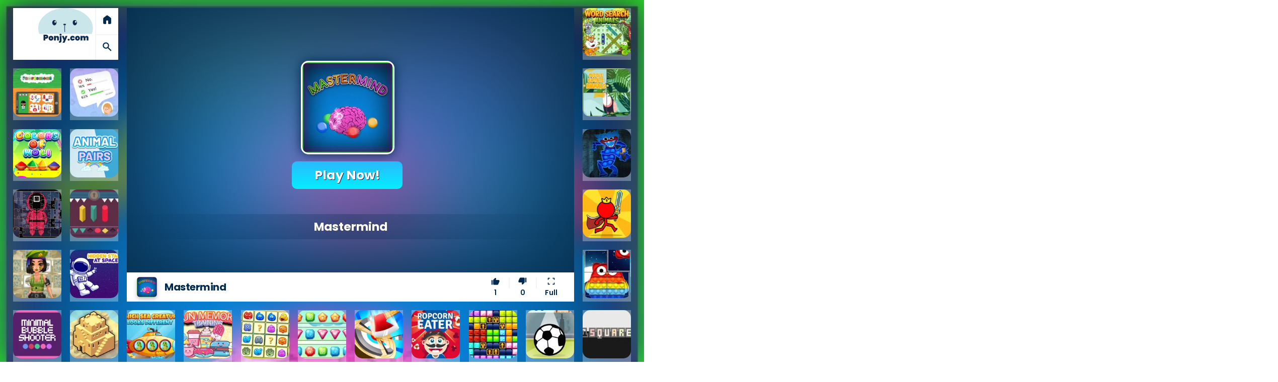

--- FILE ---
content_type: text/html; charset=UTF-8
request_url: https://ponjy.com/play/i-mastermind/
body_size: 9854
content:
<!DOCTYPE html>
<html lang="en">
	<head>
		<meta charset="utf-8">
		<meta http-equiv="X-UA-Compatible" content="IE=edge" />
        <meta name="viewport" content="width=device-width, initial-scale=1.0" />
        <meta name="robots" content="index, follow">
        <meta name="language" content="English">
        <meta name="theme-color" content="#cae6eb">
        <meta name="apple-mobile-web-app-capable" content="yes">
        <meta name="apple-mobile-web-app-status-bar-style" content="black-translucent">
        <meta name="apple-mobile-web-app-title" content="Ponjy Games">
        <meta name="HandheldFriendly" content="true" />
        <meta name="mobile-web-app-capable" content="yes" />
        <link rel="shortcut icon" sizes="512x512" href="https://cdn.ponjy.com/yey/app-logo.png" />
        <link rel="apple-touch-icon" href="https://cdn.ponjy.com/yey/app-logo.png">
        <meta http-equiv="x-ua-compatible" content="ie=edge">        <title>Mastermind — Let&#039;s play</title>
        <link rel="manifest" href="https://ponjy.com/yey/manifest.json" />
        <link rel="preconnect" href="https://fonts.gstatic.com" crossorigin="anonymous" />
        <link rel="preconnect" href="https://googleads.g.doubleclick.net" crossorigin="anonymous" />
        <link rel="preconnect" href="https://tpc.googlesyndication.com" crossorigin="anonymous" />
        <link rel="preconnect" href="https://fonts.googleapis.com" crossorigin>
        <link rel="preconnect" href="https://fonts.gstatic.com" crossorigin>
        <link rel="dns-prefetch" href="https://cdn.jsdelivr.net">
        <link rel="dns-prefetch" href="https://i0.wp.com">
        <link rel="dns-prefetch" href="https://cdn.ponjy.com/">
        <link rel="preload" as="image" href="https://cdn.ponjy.com/content/themes/ponjy/assets/loading.svg">
        <link rel="preload" as="image" href="https://cdn.ponjy.com/content/themes/ponjy/assets/cat-loading.svg">
        <link rel="icon" type="image/png" href="https://cdn.ponjy.com/yey/favicon.png">
		<meta name="description" content="Mastermind is a HTML5 Logic Game. Guess the exact positions of the colors in the sequence.  But be careful! You have only few attempts before the sharp Mastermi">
		<link rel="canonical" href="https://ponjy.com/play/i-mastermind/">
		<meta itemprop="name" content="Mastermind — Let&amp;#039;s play">
        <meta itemprop="description" content="Mastermind is a HTML5 Logic Game. Guess the exact positions of the colors in the sequence.  But be careful! You have only few attempts before the sharp Mas">
        <meta property="og:url" content="https://ponjy.com/play/i-mastermind/">
        <meta property="og:type" content="website">
		<meta name="og:title" content="Mastermind — Let&amp;#039;s play" />
		<meta name="og:description" content="Mastermind is a HTML5 Logic Game. Guess the exact positions of the colors in the sequence.  But be careful! You have only few attempts before the sharp Mas" />
		<meta name="twitter:card" content="summary_large_image" />
		<meta name="twitter:title" content="Mastermind — Let&amp;#039;s play" />
		<meta name="twitter:description" content="Mastermind is a HTML5 Logic Game. Guess the exact positions of the colors in the sequence.  But be careful! You have only few attempts before the sharp Mas" />
				<meta itemprop="image"  content="https://img.gamedistribution.com/4bf984a368a64b11a2748da4c66bcaa2.jpg"><meta property="og:image" content="https://img.gamedistribution.com/4bf984a368a64b11a2748da4c66bcaa2.jpg"><meta property="og:image:alt" content="Mastermind — Let&amp;#039;s play"><meta property="twitter:image" content="https://img.gamedistribution.com/4bf984a368a64b11a2748da4c66bcaa2.jpg"><meta property="twitter:image:alt" content="Mastermind — Let&amp;#039;s play">		        		        <link rel="stylesheet" href="https://cdn.ponjy.com/content/themes/ponjy/assets/app.css?v=0.165.96.934" >
				<script src="https://cdn.onesignal.com/sdks/web/v16/OneSignalSDK.page.js" defer></script>
        <script>
          window.OneSignalDeferred = window.OneSignalDeferred || [];
          OneSignalDeferred.push(function(OneSignal) {
            OneSignal.init({
              appId: "872905e7-e148-4db2-aa32-3e953ea17c06",
            });
          });
        </script>
        
        <script async src="https://pagead2.googlesyndication.com/pagead/js/adsbygoogle.js?client=ca-pub-6013045385811984" crossorigin="anonymous"></script>
<script async src="https://fundingchoicesmessages.google.com/i/pub-6013045385811984?ers=1" nonce="AhFO5fGv4A_b1cob9UHv_A"></script><script nonce="AhFO5fGv4A_b1cob9UHv_A">(function() {function signalGooglefcPresent() {if (!window.frames['googlefcPresent']) {if (document.body) {const iframe = document.createElement('iframe'); iframe.style = 'width: 0; height: 0; border: none; z-index: -1000; left: -1000px; top: -1000px;'; iframe.style.display = 'none'; iframe.name = 'googlefcPresent'; document.body.appendChild(iframe);} else {setTimeout(signalGooglefcPresent, 0);}}}signalGooglefcPresent();})();</script>
<script async src="https://securepubads.g.doubleclick.net/tag/js/gpt.js"></script>
<script>
var providerSlots = [
    ['/22854358525/square_home_300x250', [[300, 300], [300, 250]], 'div-gpt-ad-1713353621586-0'],
    ['/22854358525/728x90_game_page', [728, 90], 'div-gpt-ad-1713335542437-0'],
    ['/22854358525/sidebar_midcontent_multisize', [[300, 600], [300, 1050], [300, 100], [1, 1], [300, 250], 'fluid', [250, 250], [250, 360]], 'div-gpt-ad-1713350193996-0'],
    ['/22854358525/large_after_content', [[292, 30], [300, 100], [216, 54], [728, 90], [580, 400], [168, 42], [980, 90], 'fluid', [216, 36], [970, 66], [220, 90], [180, 150], [200, 200], [200, 446], [980, 120], [250, 360], [336, 280], [300, 31], [120, 60], [125, 125], [468, 60], [480, 320], [750, 300], [120, 30], [88, 31], [120, 90], [320, 480], [320, 50], [750, 100], [250, 250], [970, 90], [1, 1], [168, 28], [300, 250], [234, 60], [120, 20], [960, 90], [120, 600], [240, 400], [300, 75], [970, 250], [750, 200], [930, 180], [300, 50], [120, 240], [240, 133], [320, 100], [950, 90]], 'div-gpt-ad-1713360402428-0'],
    ['/22854358525/midcontent_small_h100', [[120, 90], 'fluid', [88, 31], [300, 100], [292, 30], [220, 90], [168, 42], [320, 50], [300, 50], [216, 36], [234, 60], [120, 20], [168, 28], [300, 31], [300, 75], [200, 446], [216, 54], [120, 60], [320, 100], [120, 30]], 'div-gpt-ad-1713361913366-0']
];
var providerSlotsCache = [];
function refreshSlots() {
    googletag.cmd.push(function() {
        googletag.pubads().refresh(providerSlotsCache);
    });
}  window.googletag = window.googletag || {cmd: []};
  googletag.cmd.push(function() {
    providerSlots.forEach(function(slot) {
        var adSlot = googletag.defineSlot(slot[0], slot[1], slot[2]).addService(googletag.pubads());
        providerSlotsCache.push(adSlot);
    });
    googletag.pubads().enableSingleRequest();
    googletag.enableServices();
  });
</script>
        
        	</head>
	<body>
        <div id="loading-portal">
          <div class="spinner">
              <div class="bounce1"></div>
              <div class="bounce2"></div>
              <div class="bounce3"></div>
          </div>
        </div>
        <div class="portal-main"><div class="portal-background" style="background-image: url('https://i0.wp.com/img.gamedistribution.com/4bf984a368a64b11a2748da4c66bcaa2.jpg?resize=512,512&strip=all&quality=95&brightness=5'), url('https://img.gamedistribution.com/4bf984a368a64b11a2748da4c66bcaa2.jpg'); background-size: cover;"><div class="blur"></div></div>
<div id="portal-layout">
    <div class="portal-container">
  <section class="portal-grid">
    <div class="logo">
    <a href="https://ponjy.com/" title="Homepage" class="type"><img alt="Ponjy Games" style="border-radius:0px;" src="https://cdn.ponjy.com//yey/logo.svg" /></a>
    <div class="portal-extra" translate="no">
        <a title="Homepage" href="https://ponjy.com/">
            <span class="material-icons-outlined">home</span>
        </a>
        <a title="Search" href="javascript:" class="menu-toggle" id="search-toggle">
            <span class="material-icons-outlined">search</span>
        </a>
    </div>
</div>    <div class="gamedetails">
      <div class="inner" style='padding: 15px;'>
        <div class="game-name">Mastermind</div>
        <small style='display: inline-block;background: #f0f5fc;font-weight: 700;color: var(--muted-color);border-radius: 20px;padding: 0px 12px;cursor: default;'>Puzzle</small>
      </div>
    </div>
    <div id="player" class="player">
        <div id="game-element" >
            <div id="ava-game_container" class="game-box" data-norate="1" >
                <div id="gamePlay-content" oncontextmenu="return true" style="position: relative;">
                <img class="gamePlay-bg lazy" alt="Mastermind" src="https://ponjy.com//yey/loading.svg" data-src="https://i0.wp.com/img.gamedistribution.com/4bf984a368a64b11a2748da4c66bcaa2.jpg?resize=512,512&strip=all&quality=95&brightness=5" data-original="https://img.gamedistribution.com/4bf984a368a64b11a2748da4c66bcaa2.jpg" >
                <div class="gamePlay-icon" style="background-image: url('https://i0.wp.com/img.gamedistribution.com/4bf984a368a64b11a2748da4c66bcaa2.jpg?resize=512,512&strip=all&quality=95&brightness=5'), url('https://img.gamedistribution.com/4bf984a368a64b11a2748da4c66bcaa2.jpg'), url('https://ponjy.com//yey/sorry.svg');background-size: cover;"></div>
                    <div class="gamePlay-button">Play Now!</div>
                    <div class="gamePlay-title">Mastermind</div>
                </div>
                <div id="pre-count">
                    <font lib="game-loading">Game loading..</font>
                    <div id="pre-count-num">25</div>
                </div>
                    <div id="game-preloading">
                        <div class="spinner">
                            <div class="bounce1"></div>
                            <div class="bounce2"></div>
                            <div class="bounce3"></div>
                        </div>
                    </div>
                    <div id="game-preloader"></div>
                    <div id="game-box" data-id="35792" data-game="https://html5.gamedistribution.com/4bf984a368a64b11a2748da4c66bcaa2/?gd_sdk_referrer_url=https://ponjy.com/play/i-mastermind/">
                </div>
                <div id="adsContainer">
                    <div id="adContainer"></div>
                    <video id="videoElement"></video>
                </div>
            </div>
        </div>
        <div class="mobilefull" >
            <div class="container">
                <span class="material-icons-outlined notraslate" style="margin-right: 10px;" translate="no" >fullscreen</span> Fullscreen            </div>
        </div>

      <div class="gameinfo">
        <div class="container">
          <div class="img">
            <img width="50" height="50" alt="Mastermind" src="https://cdn.ponjy.com/content/themes/ponjy/assets/loading.svg" data-src="https://i0.wp.com/img.gamedistribution.com/4bf984a368a64b11a2748da4c66bcaa2.jpg?resize=512,512&strip=all&quality=95&brightness=5"  data-original="https://img.gamedistribution.com/4bf984a368a64b11a2748da4c66bcaa2.jpg" class="lazy" />
          </div>
          <div class="name">
            <h1 class="">Mastermind</h1>
          </div>
          <div class="rating" translate="no">


                                    <a href="javascript:" data-id="35792" id="upvote" class="rating like">
              <span class="">
                <span class="material-icons-outlined notraslate">thumb_up</span>
                <br />
                <span class="text">1</span>
              </span>
            </a>
            <a href="javascript:" data-id="35792" id="downvote" class="rating dislike">
              <span class="">
                <span class="material-icons-outlined notraslate">thumb_down</span>
                <br />
                <span class="text">0</span>
              </span>
            </a>
            <a href="javascript:" id="resize" class="resize">
              <span class="material-icons-outlined notraslate">fullscreen</span>
              <br />
              <span class="text">Full</span>
            </a>
          </div>
        </div>
      </div>
      <div class="phone-play" >
        <img data-src="https://i0.wp.com/img.gamedistribution.com/4bf984a368a64b11a2748da4c66bcaa2.jpg?resize=512,512&strip=all&quality=95&brightness=5" alt="Mastermind" src="https://cdn.ponjy.com/content/themes/ponjy/assets/loading.svg" class="lazy" width="200" height="200">
        <span id="playbutton" class="playbutton material-icons-outlined notraslate" translate="no">touch_app</span>
      </div>
    </div>
    
<div class="g-banner h250 adjust-height" style="position:relative;padding:auto;" >
  <div class="game-pro" style="width:100%;min-height:100px;">
        <!-- /22854358525/sidebar_midcontent_multisize -->
        <div id='div-gpt-ad-1713350193996-0' style='min-width: 250px; min-height: 100px;'>
          <script>
            googletag.cmd.push(function() { googletag.display('div-gpt-ad-1713350193996-0'); });
          </script>
        </div>
  </div>
  <div class="game-promo" ></div>
</div>    <div class="g-970-banner" style="position:relative;">
    
  <div class="game-pro" style="width:100%;text-align: center;">
      <!-- /22854358525/728x90_game_page -->
    <div id='div-gpt-ad-1713335542437-0' style='min-width: 728px; min-height: 90px;'>
      <script>
        googletag.cmd.push(function() { googletag.display('div-gpt-ad-1713335542437-0'); });
      </script>
    </div>
  </div>
  <div class="game-promo" style="transform: rotate(90deg);top: 36px;font-size: 0.47em;left: -30px;"></div>
</div>    
<div class="" >
    <a href="https://ponjy.com/play/i-word-search-animals/">
        <img width="128" height="128" alt="Word Search Animals" src="https://cdn.ponjy.com/content/themes/ponjy/assets/loading.svg" data-original="https://img.gamedistribution.com/ed191176f31b460da5d0023f2428b6b0-512x512.jpeg" data-src="https://i0.wp.com/img.gamedistribution.com/ed191176f31b460da5d0023f2428b6b0-512x512.jpeg?resize=128,128&strip=all&quality=95&brightness=5" class="lazy" />
        <span class="hdesc">Word Search Animals</span>
                    </a>
</div>

<div class="" >
    <a href="https://ponjy.com/play/i-professions/">
        <img width="128" height="128" alt="Professions" src="https://cdn.ponjy.com/content/themes/ponjy/assets/loading.svg" data-original="https://img.gamedistribution.com/33406dac0eef403ba08150150dc7a9a3-512x512.jpeg" data-src="https://i0.wp.com/img.gamedistribution.com/33406dac0eef403ba08150150dc7a9a3-512x512.jpeg?resize=128,128&strip=all&quality=95&brightness=5" class="lazy" />
        <span class="hdesc">Professions</span>
                    </a>
</div>

<div class="" >
    <a href="https://ponjy.com/play/i-just-vote/">
        <img width="128" height="128" alt="Just Vote!" src="https://cdn.ponjy.com/content/themes/ponjy/assets/loading.svg" data-original="https://img.gamedistribution.com/81d01cb407504a5fba0d16e8e8d9f76f-512x384.jpeg" data-src="https://i0.wp.com/img.gamedistribution.com/81d01cb407504a5fba0d16e8e8d9f76f-512x384.jpeg?resize=128,128&strip=all&quality=95&brightness=5" class="lazy" />
        <span class="hdesc">Just Vote!</span>
                    </a>
</div>

<div class="" >
    <a href="https://ponjy.com/play/i-puzzle-rotate-animals/">
        <img width="128" height="128" alt="Puzzle Rotate Animals" src="https://cdn.ponjy.com/content/themes/ponjy/assets/loading.svg" data-original="https://img.gamedistribution.com/99b6ce26704e4a6a935c89feb68c58b1-512x512.jpeg" data-src="https://i0.wp.com/img.gamedistribution.com/99b6ce26704e4a6a935c89feb68c58b1-512x512.jpeg?resize=128,128&strip=all&quality=95&brightness=5" class="lazy" />
        <span class="hdesc">Puzzle Rotate Animals</span>
                    </a>
</div>

<div class="" >
    <a href="https://ponjy.com/play/i-colors-of-holi/">
        <img width="128" height="128" alt="Colors Of Holi" src="https://cdn.ponjy.com/content/themes/ponjy/assets/loading.svg" data-original="https://img.gamedistribution.com/395b14bcbb1841e2ad3a66eb277323f1-512x384.jpeg" data-src="https://i0.wp.com/img.gamedistribution.com/395b14bcbb1841e2ad3a66eb277323f1-512x384.jpeg?resize=128,128&strip=all&quality=95&brightness=5" class="lazy" />
        <span class="hdesc">Colors Of Holi</span>
                    </a>
</div>

<div class="" >
    <a href="https://ponjy.com/play/i-animal-pairs/">
        <img width="128" height="128" alt="Animal Pairs" src="https://cdn.ponjy.com/content/themes/ponjy/assets/loading.svg" data-original="https://img.gamedistribution.com/835d6da1d47d46fdb32c210848e7c9e4-512x384.jpeg" data-src="https://i0.wp.com/img.gamedistribution.com/835d6da1d47d46fdb32c210848e7c9e4-512x384.jpeg?resize=128,128&strip=all&quality=95&brightness=5" class="lazy" />
        <span class="hdesc">Animal Pairs</span>
                    </a>
</div>

<div class="" >
    <a href="https://ponjy.com/play/i-huggy-wuggy-pop-it-jigsaw/">
        <img width="128" height="128" alt="Huggy Wuggy Pop It Jigsaw" src="https://cdn.ponjy.com/content/themes/ponjy/assets/loading.svg" data-original="https://img.gamedistribution.com/3b5828f5b3f94372b2329b470d58df69-512x384.jpeg" data-src="https://i0.wp.com/img.gamedistribution.com/3b5828f5b3f94372b2329b470d58df69-512x384.jpeg?resize=128,128&strip=all&quality=95&brightness=5" class="lazy" />
        <span class="hdesc">Huggy Wuggy Pop It Jigsaw</span>
                    </a>
</div>

<div class="" >
    <a href="https://ponjy.com/play/i-squid-jigsaw/">
        <img width="128" height="128" alt="Squid Jigsaw" src="https://cdn.ponjy.com/content/themes/ponjy/assets/loading.svg" data-original="https://img.gamedistribution.com/617ee84f16754f3a94e8bb459ba10b2a-512x384.jpeg" data-src="https://i0.wp.com/img.gamedistribution.com/617ee84f16754f3a94e8bb459ba10b2a-512x384.jpeg?resize=128,128&strip=all&quality=95&brightness=5" class="lazy" />
        <span class="hdesc">Squid Jigsaw</span>
                    </a>
</div>

<div class="" >
    <a href="https://ponjy.com/play/i-unlocking/">
        <img width="128" height="128" alt="Unlocking" src="https://cdn.ponjy.com/content/themes/ponjy/assets/loading.svg" data-original="https://img.gamedistribution.com/8599a82820ed436780e054a9f9f1bde3-512x384.jpeg" data-src="https://i0.wp.com/img.gamedistribution.com/8599a82820ed436780e054a9f9f1bde3-512x384.jpeg?resize=128,128&strip=all&quality=95&brightness=5" class="lazy" />
        <span class="hdesc">Unlocking</span>
                    </a>
</div>

<div class="" >
    <a href="https://ponjy.com/play/i-red-stickman-fighting-stick/">
        <img width="128" height="128" alt="Red Stickman: Fighting Stick" src="https://cdn.ponjy.com/content/themes/ponjy/assets/loading.svg" data-original="https://img.gamedistribution.com/f77966dc96794692b8ed9fdcf05a7ad3-512x384.jpg" data-src="https://i0.wp.com/img.gamedistribution.com/f77966dc96794692b8ed9fdcf05a7ad3-512x384.jpg?resize=128,128&strip=all&quality=95&brightness=5" class="lazy" />
        <span class="hdesc">Red Stickman: Fighting Stick</span>
                    </a>
</div>

<div class="" >
    <a href="https://ponjy.com/play/i-tactical-princess/">
        <img width="128" height="128" alt="Tactical Princess" src="https://cdn.ponjy.com/content/themes/ponjy/assets/loading.svg" data-original="https://img.gamedistribution.com/0b3ba39110264045930afee8284e83d6-512x384.jpeg" data-src="https://i0.wp.com/img.gamedistribution.com/0b3ba39110264045930afee8284e83d6-512x384.jpeg?resize=128,128&strip=all&quality=95&brightness=5" class="lazy" />
        <span class="hdesc">Tactical Princess</span>
                    </a>
</div>

<div class="" >
    <a href="https://ponjy.com/play/i-hidden-stars-at-space/">
        <img width="128" height="128" alt="Hidden Stars at Space" src="https://cdn.ponjy.com/content/themes/ponjy/assets/loading.svg" data-original="https://img.gamedistribution.com/58b0d3e669034749ad7564c3efbbd2ec-512x384.jpeg" data-src="https://i0.wp.com/img.gamedistribution.com/58b0d3e669034749ad7564c3efbbd2ec-512x384.jpeg?resize=128,128&strip=all&quality=95&brightness=5" class="lazy" />
        <span class="hdesc">Hidden Stars at Space</span>
                    </a>
</div>

<div class="" >
    <a href="https://ponjy.com/play/i-owl-pop-it-rotate/">
        <img width="128" height="128" alt="Owl Pop It Rotate" src="https://cdn.ponjy.com/content/themes/ponjy/assets/loading.svg" data-original="https://img.gamedistribution.com/fad9240a945d4e91a5be314559ed4411-512x512.jpeg" data-src="https://i0.wp.com/img.gamedistribution.com/fad9240a945d4e91a5be314559ed4411-512x512.jpeg?resize=128,128&strip=all&quality=95&brightness=5" class="lazy" />
        <span class="hdesc">Owl Pop It Rotate</span>
                    </a>
</div>

<div class="" >
    <a href="https://ponjy.com/play/i-minimal-bubble-shooter/">
        <img width="128" height="128" alt="Minimal Bubble Shooter" src="https://cdn.ponjy.com/content/themes/ponjy/assets/loading.svg" data-original="https://img.gamedistribution.com/6dfa80eaf3ad46bb95dc18f2983c240d-512x384.jpeg" data-src="https://i0.wp.com/img.gamedistribution.com/6dfa80eaf3ad46bb95dc18f2983c240d-512x384.jpeg?resize=128,128&strip=all&quality=95&brightness=5" class="lazy" />
        <span class="hdesc">Minimal Bubble Shooter</span>
                    </a>
</div>

<div class="" >
    <a href="https://ponjy.com/play/i-city-blocks/">
        <img width="128" height="128" alt="City Blocks" src="https://cdn.ponjy.com/content/themes/ponjy/assets/loading.svg" data-original="https://img.gamedistribution.com/1a6b5d0bd94f40129fd9e698e5b7c556-512x384.jpeg" data-src="https://i0.wp.com/img.gamedistribution.com/1a6b5d0bd94f40129fd9e698e5b7c556-512x384.jpeg?resize=128,128&strip=all&quality=95&brightness=5" class="lazy" />
        <span class="hdesc">City Blocks</span>
                    </a>
</div>

<div class="" >
    <a href="https://ponjy.com/play/i-which-sea-creature-looks-different/">
        <img width="128" height="128" alt="Which Sea Creature Looks Different" src="https://cdn.ponjy.com/content/themes/ponjy/assets/loading.svg" data-original="https://img.gamedistribution.com/a53ca52211d44beb912f6aa08103610f-512x384.jpeg" data-src="https://i0.wp.com/img.gamedistribution.com/a53ca52211d44beb912f6aa08103610f-512x384.jpeg?resize=128,128&strip=all&quality=95&brightness=5" class="lazy" />
        <span class="hdesc">Which Sea Creature Looks Different</span>
                    </a>
</div>

<div class="" >
    <a href="https://ponjy.com/play/i-fun-memory-training/">
        <img width="128" height="128" alt="Fun Memory Training" src="https://cdn.ponjy.com/content/themes/ponjy/assets/loading.svg" data-original="https://img.gamedistribution.com/60a01c107fbc493d9bb2dd9620d1bdf1-512x384.jpeg" data-src="https://i0.wp.com/img.gamedistribution.com/60a01c107fbc493d9bb2dd9620d1bdf1-512x384.jpeg?resize=128,128&strip=all&quality=95&brightness=5" class="lazy" />
        <span class="hdesc">Fun Memory Training</span>
                    </a>
</div>

<div class="" >
    <a href="https://ponjy.com/play/i-monsters-memory/">
        <img width="128" height="128" alt="Monsters Memory" src="https://cdn.ponjy.com/content/themes/ponjy/assets/loading.svg" data-original="https://img.gamedistribution.com/2c340276dc1a4dce8bd5e60b9d0edf8e-512x384.jpeg" data-src="https://i0.wp.com/img.gamedistribution.com/2c340276dc1a4dce8bd5e60b9d0edf8e-512x384.jpeg?resize=128,128&strip=all&quality=95&brightness=5" class="lazy" />
        <span class="hdesc">Monsters Memory</span>
                    </a>
</div>

<div class="" >
    <a href="https://ponjy.com/play/i-gems-junction/">
        <img width="128" height="128" alt="Gems Junction" src="https://cdn.ponjy.com/content/themes/ponjy/assets/loading.svg" data-original="https://img.gamedistribution.com/d7b6bdfc90c44bb7bf28aca4458d0571-512x384.jpeg" data-src="https://i0.wp.com/img.gamedistribution.com/d7b6bdfc90c44bb7bf28aca4458d0571-512x384.jpeg?resize=128,128&strip=all&quality=95&brightness=5" class="lazy" />
        <span class="hdesc">Gems Junction</span>
                    </a>
</div>

<div class="" >
    <a href="https://ponjy.com/play/i-hitty-axe/">
        <img width="128" height="128" alt="Hitty Axe" src="https://cdn.ponjy.com/content/themes/ponjy/assets/loading.svg" data-original="https://img.gamedistribution.com/36938bc5efb7440ab445d981a84f3480-512x512.jpeg" data-src="https://i0.wp.com/img.gamedistribution.com/36938bc5efb7440ab445d981a84f3480-512x512.jpeg?resize=128,128&strip=all&quality=95&brightness=5" class="lazy" />
        <span class="hdesc">Hitty Axe</span>
                    </a>
</div>

<div class="" >
    <a href="https://ponjy.com/play/i-popcorn-eater/">
        <img width="128" height="128" alt="Popcorn Eater" src="https://cdn.ponjy.com/content/themes/ponjy/assets/loading.svg" data-original="https://img.gamedistribution.com/f4c9a7f9d4d74be685eef17efe49f61c-512x384.jpeg" data-src="https://i0.wp.com/img.gamedistribution.com/f4c9a7f9d4d74be685eef17efe49f61c-512x384.jpeg?resize=128,128&strip=all&quality=95&brightness=5" class="lazy" />
        <span class="hdesc">Popcorn Eater</span>
                    </a>
</div>

<div class="" >
    <a href="https://ponjy.com/play/i-1010-golden-trophies/">
        <img width="128" height="128" alt="1010 Golden Trophies" src="https://cdn.ponjy.com/content/themes/ponjy/assets/loading.svg" data-original="https://img.gamedistribution.com/057bccce505a4904803728f4c4fefd0a-512x384.jpeg" data-src="https://i0.wp.com/img.gamedistribution.com/057bccce505a4904803728f4c4fefd0a-512x384.jpeg?resize=128,128&strip=all&quality=95&brightness=5" class="lazy" />
        <span class="hdesc">1010 Golden Trophies</span>
                    </a>
</div>

<div class="" >
    <a href="https://ponjy.com/play/i-gravity-soccer-3/">
        <img width="128" height="128" alt="Gravity Soccer 3" src="https://cdn.ponjy.com/content/themes/ponjy/assets/loading.svg" data-original="https://img.gamedistribution.com/b85c6340b9bf4e84b6977d569e3499c5-512x384.jpeg" data-src="https://i0.wp.com/img.gamedistribution.com/b85c6340b9bf4e84b6977d569e3499c5-512x384.jpeg?resize=128,128&strip=all&quality=95&brightness=5" class="lazy" />
        <span class="hdesc">Gravity Soccer 3</span>
                    </a>
</div>

<div class="" >
    <a href="https://ponjy.com/play/i-1-square/">
        <img width="128" height="128" alt="1 Square" src="https://cdn.ponjy.com/content/themes/ponjy/assets/loading.svg" data-original="https://img.gamedistribution.com/1a3a81cf3a784217b169479ff9b0bfbc-512x384.jpeg" data-src="https://i0.wp.com/img.gamedistribution.com/1a3a81cf3a784217b169479ff9b0bfbc-512x384.jpeg?resize=128,128&strip=all&quality=95&brightness=5" class="lazy" />
        <span class="hdesc">1 Square</span>
                    </a>
</div>

<div class="" >
    <a href="https://ponjy.com/play/i-falling-lovers/">
        <img width="128" height="128" alt="Falling Lovers" src="https://cdn.ponjy.com/content/themes/ponjy/assets/loading.svg" data-original="https://img.gamedistribution.com/d339ce2192c04f91bc90e9b93c2b5b71-512x512.jpeg" data-src="https://i0.wp.com/img.gamedistribution.com/d339ce2192c04f91bc90e9b93c2b5b71-512x512.jpeg?resize=128,128&strip=all&quality=95&brightness=5" class="lazy" />
        <span class="hdesc">Falling Lovers</span>
                    </a>
</div>

<div class="" >
    <a href="https://ponjy.com/play/i-get-color-fast/">
        <img width="128" height="128" alt="Get Color Fast" src="https://cdn.ponjy.com/content/themes/ponjy/assets/loading.svg" data-original="https://img.gamedistribution.com/c46e4edd80474cd1a961b25076d44beb-512x384.jpeg" data-src="https://i0.wp.com/img.gamedistribution.com/c46e4edd80474cd1a961b25076d44beb-512x384.jpeg?resize=128,128&strip=all&quality=95&brightness=5" class="lazy" />
        <span class="hdesc">Get Color Fast</span>
                    </a>
</div>

<div class="" >
    <a href="https://ponjy.com/play/i-pop-it-tables/">
        <img width="128" height="128" alt="Pop It! Tables" src="https://cdn.ponjy.com/content/themes/ponjy/assets/loading.svg" data-original="https://img.gamedistribution.com/36f6d817e1bb46d4bafa98d2a4825b50-512x384.jpeg" data-src="https://i0.wp.com/img.gamedistribution.com/36f6d817e1bb46d4bafa98d2a4825b50-512x384.jpeg?resize=128,128&strip=all&quality=95&brightness=5" class="lazy" />
        <span class="hdesc">Pop It! Tables</span>
                    </a>
</div>

<div class="" >
    <a href="https://ponjy.com/play/i-onet-mahjong/">
        <img width="128" height="128" alt="Onet Mahjong" src="https://cdn.ponjy.com/content/themes/ponjy/assets/loading.svg" data-original="https://img.gamedistribution.com/801596ec335b4103b6fbae49cbd375e6-512x512.jpeg" data-src="https://i0.wp.com/img.gamedistribution.com/801596ec335b4103b6fbae49cbd375e6-512x512.jpeg?resize=128,128&strip=all&quality=95&brightness=5" class="lazy" />
        <span class="hdesc">Onet Mahjong</span>
                    </a>
</div>

<div class="" >
    <a href="https://ponjy.com/play/i-sword-block-painter/">
        <img width="128" height="128" alt="Sword Block Painter" src="https://cdn.ponjy.com/content/themes/ponjy/assets/loading.svg" data-original="https://img.gamedistribution.com/2a430db23d2a485ab59c59b7fc9d4956-512x384.jpeg" data-src="https://i0.wp.com/img.gamedistribution.com/2a430db23d2a485ab59c59b7fc9d4956-512x384.jpeg?resize=128,128&strip=all&quality=95&brightness=5" class="lazy" />
        <span class="hdesc">Sword Block Painter</span>
                    </a>
</div>

<div class="" >
    <a href="https://ponjy.com/play/i-faceball/">
        <img width="128" height="128" alt="Faceball" src="https://cdn.ponjy.com/content/themes/ponjy/assets/loading.svg" data-original="https://img.gamedistribution.com/22c90cf43b1345ce8ca4a91e2eff322a-512x384.jpeg" data-src="https://i0.wp.com/img.gamedistribution.com/22c90cf43b1345ce8ca4a91e2eff322a-512x384.jpeg?resize=128,128&strip=all&quality=95&brightness=5" class="lazy" />
        <span class="hdesc">Faceball</span>
                    </a>
</div>

<div class="" >
    <a href="https://ponjy.com/play/i-smiling-glass-2/">
        <img width="128" height="128" alt="Smiling Glass 2" src="https://cdn.ponjy.com/content/themes/ponjy/assets/loading.svg" data-original="https://img.gamedistribution.com/acabbcb31cc041fcab43eafd60d77ff2-512x384.jpeg" data-src="https://i0.wp.com/img.gamedistribution.com/acabbcb31cc041fcab43eafd60d77ff2-512x384.jpeg?resize=128,128&strip=all&quality=95&brightness=5" class="lazy" />
        <span class="hdesc">Smiling Glass 2</span>
                <video class="game-video" loop muted playsinline preload="none">
            <source src="https://cdn.ponjy.com/gameplay/preview_4e1a400cb132ecfa9699b4dd4a4c954b.mp4" type="video/mp4" />
        </video>
                    </a>
</div>

<div class="" >
    <a href="https://ponjy.com/play/i-squad-tower/">
        <img width="128" height="128" alt="Squad Tower" src="https://cdn.ponjy.com/content/themes/ponjy/assets/loading.svg" data-original="https://img.gamedistribution.com/3785752826134e79888aa3f724e50108-512x384.jpeg" data-src="https://i0.wp.com/img.gamedistribution.com/3785752826134e79888aa3f724e50108-512x384.jpeg?resize=128,128&strip=all&quality=95&brightness=5" class="lazy" />
        <span class="hdesc">Squad Tower</span>
                    </a>
</div>

<div class="" >
    <a href="https://ponjy.com/play/i-exit-the-maze/">
        <img width="128" height="128" alt="Exit the Maze" src="https://cdn.ponjy.com/content/themes/ponjy/assets/loading.svg" data-original="https://img.gamedistribution.com/167b0577697d4924a968e9e7992cfafe-512x384.jpeg" data-src="https://i0.wp.com/img.gamedistribution.com/167b0577697d4924a968e9e7992cfafe-512x384.jpeg?resize=128,128&strip=all&quality=95&brightness=5" class="lazy" />
        <span class="hdesc">Exit the Maze</span>
                    </a>
</div>

<div class="" >
    <a href="https://ponjy.com/play/i-pixel-art-challenge/">
        <img width="128" height="128" alt="Pixel Art Challenge" src="https://cdn.ponjy.com/content/themes/ponjy/assets/loading.svg" data-original="https://img.gamedistribution.com/e427a37826e54560991ac56dfe7c9bae-512x384.jpeg" data-src="https://i0.wp.com/img.gamedistribution.com/e427a37826e54560991ac56dfe7c9bae-512x384.jpeg?resize=128,128&strip=all&quality=95&brightness=5" class="lazy" />
        <span class="hdesc">Pixel Art Challenge</span>
                    </a>
</div>

<div class="" >
    <a href="https://ponjy.com/play/i-color-up/">
        <img width="128" height="128" alt="Color Up" src="https://cdn.ponjy.com/content/themes/ponjy/assets/loading.svg" data-original="https://img.gamedistribution.com/7355406879be4f41aa8184c5cddbca38-512x384.jpeg" data-src="https://i0.wp.com/img.gamedistribution.com/7355406879be4f41aa8184c5cddbca38-512x384.jpeg?resize=128,128&strip=all&quality=95&brightness=5" class="lazy" />
        <span class="hdesc">Color Up</span>
                    </a>
</div>

<div class="" >
    <a href="https://ponjy.com/play/i-car-garage-differences/">
        <img width="128" height="128" alt="Car Garage Differences" src="https://cdn.ponjy.com/content/themes/ponjy/assets/loading.svg" data-original="https://img.gamedistribution.com/0aeed1f6b2034907a7570512c7ff49ec-512x384.jpeg" data-src="https://i0.wp.com/img.gamedistribution.com/0aeed1f6b2034907a7570512c7ff49ec-512x384.jpeg?resize=128,128&strip=all&quality=95&brightness=5" class="lazy" />
        <span class="hdesc">Car Garage Differences</span>
                    </a>
</div>

<div class="" >
    <a href="https://ponjy.com/play/i-cute-elements/">
        <img width="128" height="128" alt="Cute Elements" src="https://cdn.ponjy.com/content/themes/ponjy/assets/loading.svg" data-original="https://img.gamedistribution.com/65e2918ee1844f619ea02e2a558d37be-512x384.jpeg" data-src="https://i0.wp.com/img.gamedistribution.com/65e2918ee1844f619ea02e2a558d37be-512x384.jpeg?resize=128,128&strip=all&quality=95&brightness=5" class="lazy" />
        <span class="hdesc">Cute Elements</span>
                    </a>
</div>

<div class="" >
    <a href="https://ponjy.com/play/i-matching-puzzle-temple/">
        <img width="128" height="128" alt="Matching Puzzle Temple" src="https://cdn.ponjy.com/content/themes/ponjy/assets/loading.svg" data-original="https://img.gamedistribution.com/a0aa633374b249e0b5fd711b7bc18b4f-512x340.jpeg" data-src="https://i0.wp.com/img.gamedistribution.com/a0aa633374b249e0b5fd711b7bc18b4f-512x340.jpeg?resize=128,128&strip=all&quality=95&brightness=5" class="lazy" />
        <span class="hdesc">Matching Puzzle Temple</span>
                    </a>
</div>

<div class="" >
    <a href="https://ponjy.com/play/i-farm-hidden-objects/">
        <img width="128" height="128" alt="Farm Hidden Objects" src="https://cdn.ponjy.com/content/themes/ponjy/assets/loading.svg" data-original="https://img.gamedistribution.com/dbc59a564e3e4334b2f6cca66484d11e-512x512.jpeg" data-src="https://i0.wp.com/img.gamedistribution.com/dbc59a564e3e4334b2f6cca66484d11e-512x512.jpeg?resize=128,128&strip=all&quality=95&brightness=5" class="lazy" />
        <span class="hdesc">Farm Hidden Objects</span>
                    </a>
</div>

<div class="" >
    <a href="https://ponjy.com/play/i-candy-connect/">
        <img width="128" height="128" alt="Candy Connect" src="https://cdn.ponjy.com/content/themes/ponjy/assets/loading.svg" data-original="https://img.gamedistribution.com/8192fe9796534be1bfbf502222425b9b-512x384.jpeg" data-src="https://i0.wp.com/img.gamedistribution.com/8192fe9796534be1bfbf502222425b9b-512x384.jpeg?resize=128,128&strip=all&quality=95&brightness=5" class="lazy" />
        <span class="hdesc">Candy Connect</span>
                    </a>
</div>

<div class="" >
    <a href="https://ponjy.com/play/i-kittygram/">
        <img width="128" height="128" alt="Kittygram" src="https://cdn.ponjy.com/content/themes/ponjy/assets/loading.svg" data-original="https://img.gamedistribution.com/4d333e7c6f674f71a85efc70ace23875-512x384.jpeg" data-src="https://i0.wp.com/img.gamedistribution.com/4d333e7c6f674f71a85efc70ace23875-512x384.jpeg?resize=128,128&strip=all&quality=95&brightness=5" class="lazy" />
        <span class="hdesc">Kittygram</span>
                    </a>
</div>

<div class="" >
    <a href="https://ponjy.com/play/i-tile-master-puzzle/">
        <img width="128" height="128" alt="Tile Master Puzzle" src="https://cdn.ponjy.com/content/themes/ponjy/assets/loading.svg" data-original="https://img.gamedistribution.com/947e47cc16da4cafaf43c0eeebe9eff8-512x384.jpeg" data-src="https://i0.wp.com/img.gamedistribution.com/947e47cc16da4cafaf43c0eeebe9eff8-512x384.jpeg?resize=128,128&strip=all&quality=95&brightness=5" class="lazy" />
        <span class="hdesc">Tile Master Puzzle</span>
                    </a>
</div>

<div class="" >
    <a href="https://ponjy.com/play/i-hexologic/">
        <img width="128" height="128" alt="Hexologic" src="https://cdn.ponjy.com/content/themes/ponjy/assets/loading.svg" data-original="https://img.gamedistribution.com/a9f8d750a0614ee9a7ed337e7006462e-512x512.jpeg" data-src="https://i0.wp.com/img.gamedistribution.com/a9f8d750a0614ee9a7ed337e7006462e-512x512.jpeg?resize=128,128&strip=all&quality=95&brightness=5" class="lazy" />
        <span class="hdesc">Hexologic</span>
                    </a>
</div>

<div class="" >
    <a href="https://ponjy.com/play/i-wood-block-puzzle/">
        <img width="128" height="128" alt="Wood Block Puzzle" src="https://cdn.ponjy.com/content/themes/ponjy/assets/loading.svg" data-original="https://img.gamedistribution.com/d1e6bc98deee4873a6c2b1e2778ec543-512x384.jpeg" data-src="https://i0.wp.com/img.gamedistribution.com/d1e6bc98deee4873a6c2b1e2778ec543-512x384.jpeg?resize=128,128&strip=all&quality=95&brightness=5" class="lazy" />
        <span class="hdesc">Wood Block Puzzle</span>
                    </a>
</div>

<div class="" >
    <a href="https://ponjy.com/play/i-maze-game-3d/">
        <img width="128" height="128" alt="Maze Game 3D" src="https://cdn.ponjy.com/content/themes/ponjy/assets/loading.svg" data-original="https://img.gamedistribution.com/b184386446084f6bbc507ed4d45b3c9b-512x384.jpeg" data-src="https://i0.wp.com/img.gamedistribution.com/b184386446084f6bbc507ed4d45b3c9b-512x384.jpeg?resize=128,128&strip=all&quality=95&brightness=5" class="lazy" />
        <span class="hdesc">Maze Game 3D</span>
                    </a>
</div>

<div class="" >
    <a href="https://ponjy.com/play/i-survival-squidly-game/">
        <img width="128" height="128" alt="Survival Squidly Game" src="https://cdn.ponjy.com/content/themes/ponjy/assets/loading.svg" data-original="https://img.gamedistribution.com/b252c0fe5e1248b8bb43dc22c1079af8-512x384.jpeg" data-src="https://i0.wp.com/img.gamedistribution.com/b252c0fe5e1248b8bb43dc22c1079af8-512x384.jpeg?resize=128,128&strip=all&quality=95&brightness=5" class="lazy" />
        <span class="hdesc">Survival Squidly Game</span>
                    </a>
</div>

<div class="" >
    <a href="https://ponjy.com/play/i-birthday-girl-jigsaw/">
        <img width="128" height="128" alt="Birthday Girl Jigsaw" src="https://cdn.ponjy.com/content/themes/ponjy/assets/loading.svg" data-original="https://img.gamedistribution.com/48fcaeeb8f9b4476b87c05695afc1780-512x384.jpeg" data-src="https://i0.wp.com/img.gamedistribution.com/48fcaeeb8f9b4476b87c05695afc1780-512x384.jpeg?resize=128,128&strip=all&quality=95&brightness=5" class="lazy" />
        <span class="hdesc">Birthday Girl Jigsaw</span>
                    </a>
</div>

<div class="" >
    <a href="https://ponjy.com/play/i-jelly-boom/">
        <img width="128" height="128" alt="Jelly Boom" src="https://cdn.ponjy.com/content/themes/ponjy/assets/loading.svg" data-original="https://img.gamedistribution.com/c2034bcb6ea54277a0c53a32e833ad31-512x384.jpeg" data-src="https://i0.wp.com/img.gamedistribution.com/c2034bcb6ea54277a0c53a32e833ad31-512x384.jpeg?resize=128,128&strip=all&quality=95&brightness=5" class="lazy" />
        <span class="hdesc">Jelly Boom</span>
                    </a>
</div>

<div class="" >
    <a href="https://ponjy.com/play/i-guess-word/">
        <img width="128" height="128" alt="Guess Word" src="https://cdn.ponjy.com/content/themes/ponjy/assets/loading.svg" data-original="https://img.gamedistribution.com/6f9753afe3384f009b08de17087c6510-512x384.jpeg" data-src="https://i0.wp.com/img.gamedistribution.com/6f9753afe3384f009b08de17087c6510-512x384.jpeg?resize=128,128&strip=all&quality=95&brightness=5" class="lazy" />
        <span class="hdesc">Guess Word</span>
                    </a>
</div>

<div class="" >
    <a href="https://ponjy.com/play/i-cat-safari-2/">
        <img width="128" height="128" alt="Cat Safari 2" src="https://cdn.ponjy.com/content/themes/ponjy/assets/loading.svg" data-original="https://img.gamedistribution.com/a545e131b37c498fbb5a71ecdabfa596-512x384.jpeg" data-src="https://i0.wp.com/img.gamedistribution.com/a545e131b37c498fbb5a71ecdabfa596-512x384.jpeg?resize=128,128&strip=all&quality=95&brightness=5" class="lazy" />
        <span class="hdesc">Cat Safari 2</span>
                    </a>
</div>

<div class="" >
    <a href="https://ponjy.com/play/i-easter-board-puzzles/">
        <img width="128" height="128" alt="Easter Board Puzzles" src="https://cdn.ponjy.com/content/themes/ponjy/assets/loading.svg" data-original="https://img.gamedistribution.com/306750743c6241c4ba97a98a87ec8eea-512x384.jpeg" data-src="https://i0.wp.com/img.gamedistribution.com/306750743c6241c4ba97a98a87ec8eea-512x384.jpeg?resize=128,128&strip=all&quality=95&brightness=5" class="lazy" />
        <span class="hdesc">Easter Board Puzzles</span>
                    </a>
</div>

<div class="" >
    <a href="https://ponjy.com/play/i-power-puzzle-merge-numbers/">
        <img width="128" height="128" alt="Power Puzzle - Merge Numbers" src="https://cdn.ponjy.com/content/themes/ponjy/assets/loading.svg" data-original="https://img.gamedistribution.com/b18d1af0675b4728b03eefea7cfecacc-512x384.jpeg" data-src="https://i0.wp.com/img.gamedistribution.com/b18d1af0675b4728b03eefea7cfecacc-512x384.jpeg?resize=128,128&strip=all&quality=95&brightness=5" class="lazy" />
        <span class="hdesc">Power Puzzle - Merge Numbers</span>
                    </a>
</div>

<div class="" >
    <a href="https://ponjy.com/play/i-breacking-blocks/">
        <img width="128" height="128" alt="Breacking Blocks" src="https://cdn.ponjy.com/content/themes/ponjy/assets/loading.svg" data-original="https://img.gamedistribution.com/1f23a9ee7ae94eeab6a9441e54613abe-512x384.jpeg" data-src="https://i0.wp.com/img.gamedistribution.com/1f23a9ee7ae94eeab6a9441e54613abe-512x384.jpeg?resize=128,128&strip=all&quality=95&brightness=5" class="lazy" />
        <span class="hdesc">Breacking Blocks</span>
                    </a>
</div>

<div class="" >
    <a href="https://ponjy.com/play/i-color-rings-3x3/">
        <img width="128" height="128" alt="Color Rings 3x3" src="https://cdn.ponjy.com/content/themes/ponjy/assets/loading.svg" data-original="https://img.gamedistribution.com/96fae42db80f4ce6b9253c3db0bb9cc2-512x384.jpeg" data-src="https://i0.wp.com/img.gamedistribution.com/96fae42db80f4ce6b9253c3db0bb9cc2-512x384.jpeg?resize=128,128&strip=all&quality=95&brightness=5" class="lazy" />
        <span class="hdesc">Color Rings 3x3</span>
                    </a>
</div>

<div class="" >
    <a href="https://ponjy.com/play/i-magic-herobrine-smart-brain-puzzle-quest/">
        <img width="128" height="128" alt="Magic Herobrine - smart brain & puzzle quest" src="https://cdn.ponjy.com/content/themes/ponjy/assets/loading.svg" data-original="https://img.gamedistribution.com/da684c74afda4602ba7f7748e27ed850-512x512.jpeg" data-src="https://i0.wp.com/img.gamedistribution.com/da684c74afda4602ba7f7748e27ed850-512x512.jpeg?resize=128,128&strip=all&quality=95&brightness=5" class="lazy" />
        <span class="hdesc">Magic Herobrine - smart brain & puzzle quest</span>
                    </a>
</div>

<div class="" >
    <a href="https://ponjy.com/play/i-kill-the-dragon-bridge-block-puzzle/">
        <img width="128" height="128" alt="Kill The Dragon - Bridge Block Puzzle" src="https://cdn.ponjy.com/content/themes/ponjy/assets/loading.svg" data-original="https://img.gamedistribution.com/4b7a49649eac46bb963185da486d9dc0-1280x720.jpeg" data-src="https://i0.wp.com/img.gamedistribution.com/4b7a49649eac46bb963185da486d9dc0-1280x720.jpeg?resize=128,128&strip=all&quality=95&brightness=5" class="lazy" />
        <span class="hdesc">Kill The Dragon - Bridge Block Puzzle</span>
                    </a>
</div>

<div class="" >
    <a href="https://ponjy.com/play/i-blocky-ball-3d/">
        <img width="128" height="128" alt="Blocky Ball 3D " src="https://cdn.ponjy.com/content/themes/ponjy/assets/loading.svg" data-original="https://img.gamedistribution.com/1be6a73e75ae4215be27447e01fe6ee5-512x384.jpeg" data-src="https://i0.wp.com/img.gamedistribution.com/1be6a73e75ae4215be27447e01fe6ee5-512x384.jpeg?resize=128,128&strip=all&quality=95&brightness=5" class="lazy" />
        <span class="hdesc">Blocky Ball 3D </span>
                    </a>
</div>

<div class="" >
    <a href="https://ponjy.com/play/i-draw-slash/">
        <img width="128" height="128" alt="Draw & Slash" src="https://cdn.ponjy.com/content/themes/ponjy/assets/loading.svg" data-original="https://img.gamedistribution.com/de31846dd37d4701ae782c9b1a37deee-512x512.jpeg" data-src="https://i0.wp.com/img.gamedistribution.com/de31846dd37d4701ae782c9b1a37deee-512x512.jpeg?resize=128,128&strip=all&quality=95&brightness=5" class="lazy" />
        <span class="hdesc">Draw & Slash</span>
                    </a>
</div>

<div class="" >
    <a href="https://ponjy.com/play/i-solitaire-story-tripeaks-3/">
        <img width="128" height="128" alt="Solitaire Story TriPeaks 3" src="https://cdn.ponjy.com/content/themes/ponjy/assets/loading.svg" data-original="https://img.gamedistribution.com/807b0c722c0c445fb7980c4ff111ea2a-512x384.jpeg" data-src="https://i0.wp.com/img.gamedistribution.com/807b0c722c0c445fb7980c4ff111ea2a-512x384.jpeg?resize=128,128&strip=all&quality=95&brightness=5" class="lazy" />
        <span class="hdesc">Solitaire Story TriPeaks 3</span>
                    </a>
</div>

<div class="" >
    <a href="https://ponjy.com/play/i-yarn-untangled/">
        <img width="128" height="128" alt="Yarn Untangled" src="https://cdn.ponjy.com/content/themes/ponjy/assets/loading.svg" data-original="https://img.gamedistribution.com/b079a6bee18e4229ae4378a448dad08e-512x340.jpeg" data-src="https://i0.wp.com/img.gamedistribution.com/b079a6bee18e4229ae4378a448dad08e-512x340.jpeg?resize=128,128&strip=all&quality=95&brightness=5" class="lazy" />
        <span class="hdesc">Yarn Untangled</span>
                    </a>
</div>

<div class="" >
    <a href="https://ponjy.com/play/i-rope-bowing-puzzle/">
        <img width="128" height="128" alt="Rope Bowing Puzzle" src="https://cdn.ponjy.com/content/themes/ponjy/assets/loading.svg" data-original="https://img.gamedistribution.com/f1f8cb819d52409e880a9a984ed8b50e-512x384.jpeg" data-src="https://i0.wp.com/img.gamedistribution.com/f1f8cb819d52409e880a9a984ed8b50e-512x384.jpeg?resize=128,128&strip=all&quality=95&brightness=5" class="lazy" />
        <span class="hdesc">Rope Bowing Puzzle</span>
                    </a>
</div>

<div class="" >
    <a href="https://ponjy.com/play/i-spring-differences/">
        <img width="128" height="128" alt="Spring Differences" src="https://cdn.ponjy.com/content/themes/ponjy/assets/loading.svg" data-original="https://img.gamedistribution.com/e4446cb8c7d540c780b8bb8143197f09-512x384.jpeg" data-src="https://i0.wp.com/img.gamedistribution.com/e4446cb8c7d540c780b8bb8143197f09-512x384.jpeg?resize=128,128&strip=all&quality=95&brightness=5" class="lazy" />
        <span class="hdesc">Spring Differences</span>
                    </a>
</div>

<div class="" >
    <a href="https://ponjy.com/play/i-get-11-puzzle/">
        <img width="128" height="128" alt="Get 11 - Puzzle" src="https://cdn.ponjy.com/content/themes/ponjy/assets/loading.svg" data-original="https://img.gamedistribution.com/f8e8bedbac154513a6930bf89947460f-512x384.jpeg" data-src="https://i0.wp.com/img.gamedistribution.com/f8e8bedbac154513a6930bf89947460f-512x384.jpeg?resize=128,128&strip=all&quality=95&brightness=5" class="lazy" />
        <span class="hdesc">Get 11 - Puzzle</span>
                    </a>
</div>

<div class="" >
    <a href="https://ponjy.com/play/i-9x9-rotate-and-flip/">
        <img width="128" height="128" alt="9x9 Rotate and Flip" src="https://cdn.ponjy.com/content/themes/ponjy/assets/loading.svg" data-original="https://img.gamedistribution.com/9ec841b3eb574324b6fffe3282f4a5ef-512x384.jpeg" data-src="https://i0.wp.com/img.gamedistribution.com/9ec841b3eb574324b6fffe3282f4a5ef-512x384.jpeg?resize=128,128&strip=all&quality=95&brightness=5" class="lazy" />
        <span class="hdesc">9x9 Rotate and Flip</span>
                    </a>
</div>

<div class="" >
    <a href="https://ponjy.com/play/i-pet-match/">
        <img width="128" height="128" alt="Pet Match" src="https://cdn.ponjy.com/content/themes/ponjy/assets/loading.svg" data-original="https://img.gamedistribution.com/8bab1767cec248a3baf78369e2960b09-512x384.jpeg" data-src="https://i0.wp.com/img.gamedistribution.com/8bab1767cec248a3baf78369e2960b09-512x384.jpeg?resize=128,128&strip=all&quality=95&brightness=5" class="lazy" />
        <span class="hdesc">Pet Match</span>
                    </a>
</div>

<div class="" >
    <a href="https://ponjy.com/play/i-sortpuz-water-sort-color-sorting-game/">
        <img width="128" height="128" alt="SortPuz Water Sort Color Sorting Game" src="https://cdn.ponjy.com/content/themes/ponjy/assets/loading.svg" data-original="https://img.gamedistribution.com/65d9281e83a44400af8be431512e6b90-512x384.jpeg" data-src="https://i0.wp.com/img.gamedistribution.com/65d9281e83a44400af8be431512e6b90-512x384.jpeg?resize=128,128&strip=all&quality=95&brightness=5" class="lazy" />
        <span class="hdesc">SortPuz Water Sort Color Sorting Game</span>
                    </a>
</div>

<div class="" >
    <a href="https://ponjy.com/play/i-easter-bunny-eggs-jigsaw/">
        <img width="128" height="128" alt="Easter Bunny Eggs Jigsaw" src="https://cdn.ponjy.com/content/themes/ponjy/assets/loading.svg" data-original="https://img.gamedistribution.com/6ff9b7920d4b4042b490c7fee0ab71c1-512x384.jpeg" data-src="https://i0.wp.com/img.gamedistribution.com/6ff9b7920d4b4042b490c7fee0ab71c1-512x384.jpeg?resize=128,128&strip=all&quality=95&brightness=5" class="lazy" />
        <span class="hdesc">Easter Bunny Eggs Jigsaw</span>
                    </a>
</div>

<div class="" >
    <a href="https://ponjy.com/play/i-hexa-merge/">
        <img width="128" height="128" alt="Hexa Merge" src="https://cdn.ponjy.com/content/themes/ponjy/assets/loading.svg" data-original="https://img.gamedistribution.com/3c6b33625c26434eb1339d98fb9ff2bf-512x384.jpeg" data-src="https://i0.wp.com/img.gamedistribution.com/3c6b33625c26434eb1339d98fb9ff2bf-512x384.jpeg?resize=128,128&strip=all&quality=95&brightness=5" class="lazy" />
        <span class="hdesc">Hexa Merge</span>
                    </a>
</div>

<div class="" >
    <a href="https://ponjy.com/play/i-robot-awake/">
        <img width="128" height="128" alt="Robot Awake" src="https://cdn.ponjy.com/content/themes/ponjy/assets/loading.svg" data-original="https://img.gamedistribution.com/7ab1b4ba554b48bd8c7f81401f997312-512x384.jpeg" data-src="https://i0.wp.com/img.gamedistribution.com/7ab1b4ba554b48bd8c7f81401f997312-512x384.jpeg?resize=128,128&strip=all&quality=95&brightness=5" class="lazy" />
        <span class="hdesc">Robot Awake</span>
                    </a>
</div>

<div class="" >
    <a href="https://ponjy.com/play/i-find-unique-chick/">
        <img width="128" height="128" alt="Find Unique Chick" src="https://cdn.ponjy.com/content/themes/ponjy/assets/loading.svg" data-original="https://img.gamedistribution.com/5ded07428fa947fc87e5d6e63b50fd76-512x384.jpeg" data-src="https://i0.wp.com/img.gamedistribution.com/5ded07428fa947fc87e5d6e63b50fd76-512x384.jpeg?resize=128,128&strip=all&quality=95&brightness=5" class="lazy" />
        <span class="hdesc">Find Unique Chick</span>
                    </a>
</div>

<div class="" >
    <a href="https://ponjy.com/play/i-recycling-time-2/">
        <img width="128" height="128" alt="Recycling Time 2" src="https://cdn.ponjy.com/content/themes/ponjy/assets/loading.svg" data-original="https://img.gamedistribution.com/57dc1702f3e84cbfa81be77362065eea-1280x720.jpeg" data-src="https://i0.wp.com/img.gamedistribution.com/57dc1702f3e84cbfa81be77362065eea-1280x720.jpeg?resize=128,128&strip=all&quality=95&brightness=5" class="lazy" />
        <span class="hdesc">Recycling Time 2</span>
                    </a>
</div>

<div class="" >
    <a href="https://ponjy.com/play/i-diamond-colors-art/">
        <img width="128" height="128" alt="Diamond Colors Art" src="https://cdn.ponjy.com/content/themes/ponjy/assets/loading.svg" data-original="https://img.gamedistribution.com/b77bfce97c654976a7829afd2eba7f4f-512x384.jpeg" data-src="https://i0.wp.com/img.gamedistribution.com/b77bfce97c654976a7829afd2eba7f4f-512x384.jpeg?resize=128,128&strip=all&quality=95&brightness=5" class="lazy" />
        <span class="hdesc">Diamond Colors Art</span>
                    </a>
</div>

<div class="" >
    <a href="https://ponjy.com/play/i-happy-easter-game/">
        <img width="128" height="128" alt="Happy Easter Game" src="https://cdn.ponjy.com/content/themes/ponjy/assets/loading.svg" data-original="https://img.gamedistribution.com/b70e01056411406bb1d72aa476981e59-512x384.jpeg" data-src="https://i0.wp.com/img.gamedistribution.com/b70e01056411406bb1d72aa476981e59-512x384.jpeg?resize=128,128&strip=all&quality=95&brightness=5" class="lazy" />
        <span class="hdesc">Happy Easter Game</span>
                    </a>
</div>

<div class="" >
    <a href="https://ponjy.com/play/i-coloring-book-easter/">
        <img width="128" height="128" alt="Coloring Book Easter" src="https://cdn.ponjy.com/content/themes/ponjy/assets/loading.svg" data-original="https://img.gamedistribution.com/f0bc8c92c19343e9abb66ea0a84275e0-512x384.jpeg" data-src="https://i0.wp.com/img.gamedistribution.com/f0bc8c92c19343e9abb66ea0a84275e0-512x384.jpeg?resize=128,128&strip=all&quality=95&brightness=5" class="lazy" />
        <span class="hdesc">Coloring Book Easter</span>
                    </a>
</div>

<div class="" >
    <a href="https://ponjy.com/play/i-happy-farm-the-crop/">
        <img width="128" height="128" alt="Happy Farm The Crop" src="https://cdn.ponjy.com/content/themes/ponjy/assets/loading.svg" data-original="https://img.gamedistribution.com/616c481c1aea4b77b04637c3832955a7-512x384.jpeg" data-src="https://i0.wp.com/img.gamedistribution.com/616c481c1aea4b77b04637c3832955a7-512x384.jpeg?resize=128,128&strip=all&quality=95&brightness=5" class="lazy" />
        <span class="hdesc">Happy Farm The Crop</span>
                    </a>
</div>

<div class="" >
    <a href="https://ponjy.com/play/i-pipe-balls/">
        <img width="128" height="128" alt="Pipe Balls" src="https://cdn.ponjy.com/content/themes/ponjy/assets/loading.svg" data-original="https://img.gamedistribution.com/2a972d89f83443329983708011a39d0d-512x384.jpeg" data-src="https://i0.wp.com/img.gamedistribution.com/2a972d89f83443329983708011a39d0d-512x384.jpeg?resize=128,128&strip=all&quality=95&brightness=5" class="lazy" />
        <span class="hdesc">Pipe Balls</span>
                    </a>
</div>

<div class="" >
    <a href="https://ponjy.com/play/i-stickman-warriors/">
        <img width="128" height="128" alt=" Stickman Warriors" src="https://cdn.ponjy.com/content/themes/ponjy/assets/loading.svg" data-original="https://img.gamedistribution.com/45404e8b6c0943428defb5be568d6793-1280x550.jpeg" data-src="https://i0.wp.com/img.gamedistribution.com/45404e8b6c0943428defb5be568d6793-1280x550.jpeg?resize=128,128&strip=all&quality=95&brightness=5" class="lazy" />
        <span class="hdesc"> Stickman Warriors</span>
                    </a>
</div>

<div class="" >
    <a href="https://ponjy.com/play/i-fairyland-pic-puzzles/">
        <img width="128" height="128" alt="Fairyland Pic Puzzles" src="https://cdn.ponjy.com/content/themes/ponjy/assets/loading.svg" data-original="https://img.gamedistribution.com/5f6c3824e9574fa0ab529bcdd37249ca-512x384.jpeg" data-src="https://i0.wp.com/img.gamedistribution.com/5f6c3824e9574fa0ab529bcdd37249ca-512x384.jpeg?resize=128,128&strip=all&quality=95&brightness=5" class="lazy" />
        <span class="hdesc">Fairyland Pic Puzzles</span>
                    </a>
</div>

<div class="" >
    <a href="https://ponjy.com/play/i-fill-in-the-holes/">
        <img width="128" height="128" alt="Fill In the holes" src="https://cdn.ponjy.com/content/themes/ponjy/assets/loading.svg" data-original="https://img.gamedistribution.com/d5a35aac5eb14a3fb5e2cb9ed4986bd2-512x384.jpeg" data-src="https://i0.wp.com/img.gamedistribution.com/d5a35aac5eb14a3fb5e2cb9ed4986bd2-512x384.jpeg?resize=128,128&strip=all&quality=95&brightness=5" class="lazy" />
        <span class="hdesc">Fill In the holes</span>
                    </a>
</div>

<div class="" >
    <a href="https://ponjy.com/play/i-fruits-coloring/">
        <img width="128" height="128" alt="Fruits Coloring" src="https://cdn.ponjy.com/content/themes/ponjy/assets/loading.svg" data-original="https://img.gamedistribution.com/cff985735f4845f4b0540044508eea1c-512x384.jpeg" data-src="https://i0.wp.com/img.gamedistribution.com/cff985735f4845f4b0540044508eea1c-512x384.jpeg?resize=128,128&strip=all&quality=95&brightness=5" class="lazy" />
        <span class="hdesc">Fruits Coloring</span>
                    </a>
</div>
  </section>
</div>
</div>

<section class="panel">
    <div class="container" style="text-align: center;background: transparent;margin: 0.5rem 1.5rem;padding: 0;box-shadow: none;">
        <!-- /22854358525/large_after_content -->
        <div id='div-gpt-ad-1713360402428-0' style='min-width: 88px; min-height: 20px;'>
          <script>
            googletag.cmd.push(function() { googletag.display('div-gpt-ad-1713360402428-0'); });
          </script>
        </div>
    </div>
</section>
<section class="panel">
<div class="container">
<div class="subheader">
<ul class="breadcrumb">
<li>
<a href="https://ponjy.com/">Ponjy Games</a>
</li>
<li>
<a href="https://ponjy.com/explore/puzzle/">Puzzle</a>
</li>
</ul>
<div class="clearfix"></div>
</div>
<h2 style="margin: 10px 0px 20px 0px;" >Mastermind</h2>
<div class="details">
<span class="item rating">5.00</span>
<span class="item">9 votes</span>
<span class="item">213 plays</span>
</div>
<div>
<p>
Mastermind is a HTML5 Logic Game.<br />
Guess the exact positions of the colors in the sequence. <br />
But be careful! You have only few attempts before the sharp Mastermind will blame on you!</p>
<h3>Instructions</h3>
<p>Use the mouse to drag pieces.</p>
</div>
<div class="tags">
<a href="https://ponjy.com/explore/puzzle/">Puzzle</a>
</div>
</div>
</section>
<script type="application/ld+json">[{"@context":"https://schema.org","@type":["VideoGame","WebApplication"],"name":"Mastermind","url":"https://ponjy.com/explore/puzzle/","author":{"@type":"Organization","name":"Ponjy"},"description":"Ponjy.com is the best place to play Mastermind and a variety of other free online games across your mobile device, tablet, or computer. No downloads or login just click and play.","applicationCategory":"Game","operatingSystem":"any","aggregateRating":{"@type":"AggregateRating","worstRating":1,"bestRating":5,"ratingValue":5,"ratingCount":9},"image":"https://i0.wp.com/img.gamedistribution.com/4bf984a368a64b11a2748da4c66bcaa2.jpg?resize=512,512&strip=all&quality=95&brightness=5","offers":{"@type":"Offer","category":"free","price":0,"priceCurrency":"EUR"},"0":{"@context":"https://schema.org","@type":"BreadcrumbList","itemListElement":[{"@type":"ListItem","position":1,"name":"Ponjy Games","item":"https://ponjy.com/"},{"@type":"ListItem","position":2,"name":"Puzzle","item":"https://ponjy.com/explore/puzzle/"}]}}]</script>      <footer>
        <div class="container">
          <div class="left">
            <div class="logo">
              <a href="https://ponjy.com/" class="type">
                <img width="30" height="30" alt="Logo" style="border-radius:0px;height:30px;width:auto;" src="https://cdn.ponjy.com/yey/brand.svg" />
              </a>
              <div class="slogan">Ponjy.com</div>
            </div>
          </div>
          <div class="right">
            <ul>
              <li>
                <a target="_blank" title="Facebook Page" href="https://web.facebook.com/61558326043512">Facebook</a>
              </li>
              <li>
                <a target="_blank" title="Instagram Profile" href="https://www.instagram.com/ponjygames/">Instagram</a>
              </li>
              <li>
                <a rel="nofollow" href="https://ponjy.com/p/developers">Developers</a>
              </li>
              <li>
                <a rel="nofollow" href="https://ponjy.com/p/terms">Terms</a>
              </li>
              <li>
                <a rel="nofollow" href="https://ponjy.com/p/privacy">Privacy</a>
              </li>
              <li>
                <a rel="nofollow" target="_blank" href="/cdn-cgi/l/email-protection#e88b87869c898b9ca89887868291c68b8785">Contact</a>
              </li>
              <li>© Copyright 2026</li>
            </ul>
          </div>
          <div class="clearfix"></div>
        </div>
      </footer>
      <div id="search-area" class="hidden">
        <div id="overlay"></div>
        <div id="menu">
          <div class="container" style="padding: 32px 20px;">
            <div class="search" style="margin-right: 30px;">
              <form method="post" action>
                <input id="search" autocomplete="off" placeholder="Which game you want to play?" type="text" />
              </form>
              <a href="javascript:" class="clear hidden"></a>
              <a href="https://ponjy.com/" class="icon menu-toggle">
                <img alt="Logo" width="33" height="33" data-src="https://cdn.ponjy.com/yey/brand.svg" class="lazy" />
              </a>
            </div>
            <h2>We Found Games For You</h2>
            <div class="quick-search" ></div>
            <div class="popular hidden"></div>
            <a href="javascript:" class="hide menu-toggle">
              <span>hide</span>
            </a>
          </div>
        </div>
      </div>
    </div>
    
    <script data-cfasync="false" src="/cdn-cgi/scripts/5c5dd728/cloudflare-static/email-decode.min.js"></script><script src="https://cdn.jsdelivr.net/npm/jquery@3.6.0/dist/jquery.min.js"></script>
    <script src="https://cdn.jsdelivr.net/npm/vanilla-lazyload@17.8.3/dist/lazyload.min.js"></script>
    <script type="text/javascript" src="//imasdk.googleapis.com/js/sdkloader/ima3.js"></script>
<script type="text/javascript">
  var PartnerSource = "https://pubads.g.doubleclick.net/gampad/ads?iu=/22854358525/game_video_ad001&description_url=https%3A%2F%2Fponjy.com&tfcd=0&npa=0&sz=400x300%7C640x480&ciu_szs=728x90&gdfp_req=1&unviewed_position_start=1&output=vast&env=vp&impl=s";

  var my_gtm = 'GTM-K2RB5BN';
</script>
    <script src="https://cdn.ponjy.com/content/themes/ponjy/assets/app.js?v=0.165.96.4"></script>
          <script defer src="https://static.cloudflareinsights.com/beacon.min.js/vcd15cbe7772f49c399c6a5babf22c1241717689176015" integrity="sha512-ZpsOmlRQV6y907TI0dKBHq9Md29nnaEIPlkf84rnaERnq6zvWvPUqr2ft8M1aS28oN72PdrCzSjY4U6VaAw1EQ==" data-cf-beacon='{"version":"2024.11.0","token":"0044b2f2eaae4bcd8a6578dc263ab13d","r":1,"server_timing":{"name":{"cfCacheStatus":true,"cfEdge":true,"cfExtPri":true,"cfL4":true,"cfOrigin":true,"cfSpeedBrain":true},"location_startswith":null}}' crossorigin="anonymous"></script>
</body>
</html>

--- FILE ---
content_type: text/html; charset=utf-8
request_url: https://www.google.com/recaptcha/api2/aframe
body_size: 268
content:
<!DOCTYPE HTML><html><head><meta http-equiv="content-type" content="text/html; charset=UTF-8"></head><body><script nonce="7T7zuIrBvK3uuS706X98DA">/** Anti-fraud and anti-abuse applications only. See google.com/recaptcha */ try{var clients={'sodar':'https://pagead2.googlesyndication.com/pagead/sodar?'};window.addEventListener("message",function(a){try{if(a.source===window.parent){var b=JSON.parse(a.data);var c=clients[b['id']];if(c){var d=document.createElement('img');d.src=c+b['params']+'&rc='+(localStorage.getItem("rc::a")?sessionStorage.getItem("rc::b"):"");window.document.body.appendChild(d);sessionStorage.setItem("rc::e",parseInt(sessionStorage.getItem("rc::e")||0)+1);localStorage.setItem("rc::h",'1769881408854');}}}catch(b){}});window.parent.postMessage("_grecaptcha_ready", "*");}catch(b){}</script></body></html>

--- FILE ---
content_type: text/css
request_url: https://cdn.ponjy.com/content/themes/ponjy/assets/app.css?v=0.165.96.934
body_size: 11997
content:
/*https://fonts.googleapis.com/css2?family=Poppins:wght@500;600;700&family=Material+Symbols+Rounded:opsz,wght,FILL,GRAD@48,700,1,200&display=block"*/
@font-face {
  font-family: 'Material Symbols Rounded';
  font-style: normal;
  font-weight: 700;
  font-display: block;
  src: url(https://fonts.gstatic.com/s/materialsymbolsrounded/v173/syl7-zNym6YjUruM-QrEh7-nyTnjDwKNJ_190FjpZIvDmUSVOK7BDJ_vb9vUdV6_gjDK-P1Ju1_Zs-obHph2-jOcgjWPqw.woff2) format('woff2');
}
/* latin-ext */
@font-face {
  font-family: 'Poppins';
  font-style: normal;
  font-weight: 500;
  font-display: block;
  src: url(https://fonts.gstatic.com/s/poppins/v21/pxiByp8kv8JHgFVrLGT9Z1JlFc-K.woff2) format('woff2');
  unicode-range: U+0100-02AF, U+0304, U+0308, U+0329, U+1E00-1E9F, U+1EF2-1EFF, U+2020, U+20A0-20AB, U+20AD-20C0, U+2113, U+2C60-2C7F, U+A720-A7FF;
}
/* latin */
@font-face {
  font-family: 'Poppins';
  font-style: normal;
  font-weight: 500;
  font-display: block;
  src: url(https://fonts.gstatic.com/s/poppins/v21/pxiByp8kv8JHgFVrLGT9Z1xlFQ.woff2) format('woff2');
  unicode-range: U+0000-00FF, U+0131, U+0152-0153, U+02BB-02BC, U+02C6, U+02DA, U+02DC, U+0304, U+0308, U+0329, U+2000-206F, U+2074, U+20AC, U+2122, U+2191, U+2193, U+2212, U+2215, U+FEFF, U+FFFD;
}
/* latin-ext */
@font-face {
  font-family: 'Poppins';
  font-style: normal;
  font-weight: 600;
  font-display: block;
  src: url(https://fonts.gstatic.com/s/poppins/v21/pxiByp8kv8JHgFVrLEj6Z1JlFc-K.woff2) format('woff2');
  unicode-range: U+0100-02AF, U+0304, U+0308, U+0329, U+1E00-1E9F, U+1EF2-1EFF, U+2020, U+20A0-20AB, U+20AD-20C0, U+2113, U+2C60-2C7F, U+A720-A7FF;
}
/* latin */
@font-face {
  font-family: 'Poppins';
  font-style: normal;
  font-weight: 600;
  font-display: block;
  src: url(https://fonts.gstatic.com/s/poppins/v21/pxiByp8kv8JHgFVrLEj6Z1xlFQ.woff2) format('woff2');
  unicode-range: U+0000-00FF, U+0131, U+0152-0153, U+02BB-02BC, U+02C6, U+02DA, U+02DC, U+0304, U+0308, U+0329, U+2000-206F, U+2074, U+20AC, U+2122, U+2191, U+2193, U+2212, U+2215, U+FEFF, U+FFFD;
}
/* latin-ext */
@font-face {
  font-family: 'Poppins';
  font-style: normal;
  font-weight: 700;
  font-display: block;
  src: url(https://fonts.gstatic.com/s/poppins/v21/pxiByp8kv8JHgFVrLCz7Z1JlFc-K.woff2) format('woff2');
  unicode-range: U+0100-02AF, U+0304, U+0308, U+0329, U+1E00-1E9F, U+1EF2-1EFF, U+2020, U+20A0-20AB, U+20AD-20C0, U+2113, U+2C60-2C7F, U+A720-A7FF;
}
/* latin */
@font-face {
  font-family: 'Poppins';
  font-style: normal;
  font-weight: 700;
  font-display: block;
  src: url(https://fonts.gstatic.com/s/poppins/v21/pxiByp8kv8JHgFVrLCz7Z1xlFQ.woff2) format('woff2');
  unicode-range: U+0000-00FF, U+0131, U+0152-0153, U+02BB-02BC, U+02C6, U+02DA, U+02DC, U+0304, U+0308, U+0329, U+2000-206F, U+2074, U+20AC, U+2122, U+2191, U+2193, U+2212, U+2215, U+FEFF, U+FFFD;
}

.material-symbols-rounded {
  font-family: 'Material Symbols Rounded';
  font-weight: normal;
  font-style: normal;
  font-size: 24px;
  line-height: 1;
  letter-spacing: normal;
  text-transform: none;
  display: inline-block;
  white-space: nowrap;
  word-wrap: normal;
  direction: ltr;
  -moz-font-feature-settings: 'liga';
  -moz-osx-font-smoothing: grayscale;
}
:root {--main-font: "Poppins", "Open Sans", Arial, sans-serif;--bezier: cubic-bezier(.25, .1, .25, 1);--icon-color: #2bb8ff;--bg-color: #04eeff;--main-color: #04eeff;--main-color-tr: rgba(0, 43, 80, 0.6);--text-color: #002b50;--text-color-light: #009cff;--muted-color: #5d6b84;--logo-color: #cae6eb;}body, html {font-family: var(--main-font);margin: 0;padding: 0;scroll-behavior: smooth;}body {cursor: default !important;}.portal-main{margin: 0;padding: 0;}.portal-background {display:block;position: fixed;left: 0px;top: 0px;z-index: -1;width: 100%;height: 100%;background-color: var(--bg-color);background-attachment: fixed;}.blur{left: 0;top: 0;-webkit-backdrop-filter: blur(30px);backdrop-filter: blur(30px);transform: translateZ(0);will-change: transform;position: fixed;left: 0px;top: 0px;z-index: -1;width: 100%;height: 100%;}body.noscroll {overflow-y: hidden;}a, a:active, a:focus, a:hover {color: var(--text-color-light);text-decoration: none;}h1, h2, h3, h4, h5, h6 {color: var(--text-color);}.clearfix {clear: both;}.hidden {display: none;-webkit-transition: 0.3s ease-in-out;-o-transition: 0.3s ease-in-out;transition: 0.3s ease-in-out;}.portal-container {max-width: 1920px;margin: 0 auto;}#overlay {width: 100%;background: rgba(0, 0, 0, 0.5);-webkit-transition: 0.6s ease-in-out;-o-transition: 0.6s ease-in-out;transition: 0.6s ease-in-out;z-index: 99;}#menu, #overlay {position: fixed;left: 0;top: 0;height: 100%;}#menu {width: 700px;background: var(--main-color);;-webkit-box-shadow: 0 12px 16px 0 rgba(0, 0, 0, 0.5);;box-shadow: 0 12px 16px 0 rgba(0, 0, 0, 0.5);z-index: 9999;}#menu.active {left: 0;}@media (max-width: 767px) {#menu {overflow-x: auto;}}#menu .container {position: relative;padding: 33px 55px 20px 40px;}#menu .container .hide {position: absolute;right: -29px;top: 30px;width: 62px;height: 62px;-webkit-box-shadow: 0 4px 8px 0 rgba(0, 0, 0, 0.24);box-shadow: 0 4px 8px 0 rgba(0, 0, 0, 0.24);border-radius: 50%;background: #fff url('[data-uri]') 50% no-repeat;background-size: 12px;-webkit-transition: 0.2s ease-in-out;-o-transition: 0.2s ease-in-out;transition: 0.2s ease-in-out;}#menu .container .hide span {visibility: hidden;}#menu .search {position: relative;background: #fff;border-radius: 15px;-webkit-box-shadow: 0 4px 8px rgba(9, 30, 66, 0.07), 0 0 2px rgba(9, 30, 66, 0.07);box-shadow: 0 4px 8px rgba(9, 30, 66, 0.07), 0 0 2px rgba(9, 30, 66, 0.07);overflow: hidden;}#search {font-family: var(--main-font);font-size: 21px;font-weight: 600;color: var(--text-color);letter-spacing: -0.5px;border: 0;background: url('[data-uri]') 97% no-repeat;background-size: 25px;padding: 15px 55px 15px 80px;outline: 0;-webkit-box-sizing: border-box;box-sizing: border-box;width: 100%;border-radius: 15px;}::-moz-placeholder {color: #bac9de;opacity: 1;}:-ms-input-placeholder {opacity: 1;}::-webkit-input-placeholder {color: #bac9de;opacity: 1;}::-ms-input-placeholder {color: #bac9de;opacity: 1;}::placeholder {color: #bac9de;opacity: 1;}:-ms-input-placeholder {color: #bac9de;}::-ms-input-placeholder {color: #bac9de;}#menu .search a.icon {position: absolute;left: 0;top: 0;width: 63px;height: 100%;padding-right: 2px;border-right: 2px solid #f0f5fc;background-size: 12px;text-align: center;line-height: 5.3em;-webkit-transition: 0.2s ease-in-out;-o-transition: 0.2s ease-in-out;transition: 0.2s ease-in-out;}#menu .search a.icon:hover {background: #f0f5fc;}#menu .search a.icon img {width: 43px;}#menu .search a.clear {width: 32px;height: 32px;position: absolute;right: 12px;top: 13px;padding: 2px;border-radius: 10px;background-size: 13px;-webkit-transition: 0.2s ease-in-out;-o-transition: 0.2s ease-in-out;transition: 0.2s ease-in-out;}#menu .results .notfound {background: #fff;color: var(--muted-color);font-size: 15px;margin-top: 20px;padding: 20px;border-radius: 6px;}#menu .results .notfound h2 {font-size: 20px;margin: 0;padding: 0;}#menu .tags {position: relative;padding-left: 20px;margin: 25px -50px 20px -20px;white-space: nowrap;overflow: hidden;}#menu .tags:before {left: 0;width: 20px;background: -webkit-gradient(linear, right top, left top, from(rgba(131, 255, 231, 0)), to(#83ffe7));background: -o-linear-gradient(right, rgba(131, 255, 231, 0), #83ffe7);background: linear-gradient(270deg, rgba(131, 255, 231, 0), #83ffe7);z-index: 1;}#menu .tags:after, #menu .tags:before {content: "";position: absolute;top: 0;height: 72px;pointer-events: none;}#menu .tags:after {right: 0;width: 120px;background: -webkit-gradient(linear, right top, left top, color-stop(23.41%, #83ffe7), color-stop(51.07%, rgba(131, 255, 231, 0)));background: -o-linear-gradient(right, #83ffe7 23.41%, rgba(131, 255, 231, 0) 51.07%);background: linear-gradient(270deg, #83ffe7 23.41%, rgba(131, 255, 231, 0) 51.07%);}#menu .tags a {display: inline-block;border-radius: 20px;color: var(--text-color);padding: 8px 20px;font-weight: 600;font-size: 12px;text-transform: uppercase;margin: 0 6px 10px 0;background: #fff;-webkit-box-shadow: 0 4px 8px rgba(9, 30, 66, 0.07), 0 0 2px rgba(9, 30, 66, 0.07);box-shadow: 0 4px 8px rgba(9, 30, 66, 0.07), 0 0 2px rgba(9, 30, 66, 0.07);-webkit-transition: 0.2s ease-in-out;-o-transition: 0.2s ease-in-out;transition: 0.2s ease-in-out;}#menu .tags a:hover {color: #fff;background: var(--icon-color);}#menu h2 {font-size: 20px;letter-spacing: -0.5px;}#menu .portal-grid {padding: 0;grid-gap: 0.8rem;}#menu .popular, #menu .quick-search {overflow-y: scroll;max-height: 520px;padding-top: 5px;}.shake {-webkit-transition: 0.6s ease;-o-transition: 0.6s ease;transition: 0.6s ease;-webkit-animation: shake 4s ease-in-out 5s infinite normal none running;animation: shake 4s ease-in-out 5s infinite normal none running;}@-webkit-keyframes shake {26% {-webkit-transform: rotate(0) scale(1);transform: rotate(0) scale(1);}28% {-webkit-transform: rotate(-2deg) scale(1.04);transform: rotate(-2deg) scale(1.04);}32% {-webkit-transform: rotate(1deg) scale(1.01);transform: rotate(1deg) scale(1.01);}34% {-webkit-transform: rotate(-2deg) scale(1.02);transform: rotate(-2deg) scale(1.02);}36% {-webkit-transform: rotate(3deg) scale(1);transform: rotate(3deg) scale(1);}39% {-webkit-transform: rotate(-1deg) scale(1);transform: rotate(-1deg) scale(1);}44% {-webkit-transform: rotate(0) scale(1);transform: rotate(0) scale(1);}}@keyframes shake {26% {-webkit-transform: rotate(0) scale(1);transform: rotate(0) scale(1);}28% {-webkit-transform: rotate(-2deg) scale(1.04);transform: rotate(-2deg) scale(1.04);}32% {-webkit-transform: rotate(1deg) scale(1.01);transform: rotate(1deg) scale(1.01);}34% {-webkit-transform: rotate(-2deg) scale(1.02);transform: rotate(-2deg) scale(1.02);}36% {-webkit-transform: rotate(3deg) scale(1);transform: rotate(3deg) scale(1);}39% {-webkit-transform: rotate(-1deg) scale(1);transform: rotate(-1deg) scale(1);}44% {-webkit-transform: rotate(0) scale(1);transform: rotate(0) scale(1);}}.shake:hover {-webkit-animation-play-state: paused;animation-play-state: paused;}.blink {-webkit-animation: blink 0.5s linear infinite;animation: blink 0.5s linear infinite;}@-webkit-keyframes blink {0% {opacity: 1;}25% {opacity: 0;}50% {opacity: 1;}to {opacity: 1;}}@keyframes blink {0% {opacity: 1;}25% {opacity: 0;}50% {opacity: 1;}to {opacity: 1;}}body.matrix {-webkit-transition: 20s ease-in-out;-o-transition: 20s ease-in-out;transition: 20s ease-in-out;-webkit-transform: rotate(-180deg);-ms-transform: rotate(-180deg);transform: rotate(-180deg);overflow-x: hidden;}body.matrix .logo {position: inherit;}body.matrix .logo .portal-extra {display: none;}.portal-grid {display: -ms-grid;display: grid;grid-gap: 1.07rem;grid-template-columns: repeat(auto-fit, minmax(35px, 1fr));grid-auto-flow: dense;padding: 1rem 1.6rem;}.portal-grid > div {background: rgba(255, 255, 255, 0.3);}.portal-grid.portal-extra > a, .portal-grid > div:not(.g-banner, .g-160-banner, .g-970-banner, .home-g-banner) {display: -webkit-box;display: -ms-flexbox;display: flex;width: 100%;-webkit-box-shadow: 0 6px 12px 0 rgba(0, 0, 0, 0.24);box-shadow: 0 6px 12px 0 rgba(0, 0, 0, 0.24);border-radius: 15px;overflow: hidden;-webkit-box-orient: vertical;-webkit-box-direction: normal;-ms-flex-direction: column;flex-direction: column;-webkit-box-pack: center;-ms-flex-pack: center;justify-content: center;background: transparent;-webkit-transition: -webkit-transform .6s var(--bezier);transition: -webkit-transform .6s var(--bezier);-o-transition: transform .6s var(--bezier);transition: transform .6s var(--bezier);transition: transform .6s var(--bezier), -webkit-transform .6s var(--bezier);}.portal-grid > div:hover:not(.g-banner, .g-160-banner, .g-970-banner, .home-g-banner) {-webkit-box-shadow: 0 6px 12px 0 rgba(0, 0, 0, 0.24);box-shadow: 0 6px 12px 0 rgba(0, 0, 0, 0.24);}.portal-grid.portal-extra > a {background: #fff;}.portal-grid.portal-extra > a:hover, .portal-grid > div:not(.player, .g-banner, .g-160-banner, .g-970-banner, .home-g-banner):hover {-webkit-transform:scale(1.0127388535) translate(0,-4px);-ms-transform:scale(1.0127388535) translate(0,-4px);transform:scale(1.0127388535) translate(0,-4px);}.portal-grid > div {-ms-grid-row-span: 1;grid-row: span 1;-ms-grid-column-span: 2;grid-column: span 2;}.portal-grid .player {border-radius: 0px !important;}.portal-grid > div.logo {-ms-grid-column-span: 4;grid-column: span 4;position: sticky;top: 1rem;z-index: 99;background: #fff;-webkit-box-shadow: 0 8px 32px 0 rgba(31, 38, 135, 0.37);box-shadow: 0 8px 32px 0 rgba(31, 38, 135, 0.37);min-height: 80px;}.portal-grid > div.gamedetails {-ms-grid-column-span: 4;grid-column: span 4;background: #fff;}.portal-grid > div.gamedetails .inner, .portal-grid > div.katdetails .inner {padding: 15px 10px 15px 10px;}.portal-grid > div.catdetails {-ms-grid-column-span: 4;grid-column: span 4;background: #fff;text-align: center;}.portal-grid > div.katdetails {-ms-grid-column-span: 4;grid-column: span 4;}.portal-grid > div.logo .type {font-weight: 700;color: var(--text-color-light);font-size: 40px;letter-spacing: -2px;-webkit-transition: -webkit-transform .6s var(--bezier);transition: -webkit-transform .6s var(--bezier);-o-transition: transform .6s var(--bezier);transition: transform .6s var(--bezier);transition: transform .6s var(--bezier), -webkit-transform .6s var(--bezier);width: 85%;-webkit-box-pack: center;-ms-flex-pack: center;justify-content: center;text-align: center;}.portal-grid > div.logo .type:hover {-webkit-transform: scale(1.1);-ms-transform: scale(1.1);transform: scale(1.1);}.portal-grid > div.logo .portal-extra {background: #fff;position: absolute;right: 0;top: 0;height: 100%;border-left: 2px solid #f0f5fc;}.portal-grid > div.logo .portal-extra a {display: block;height: 50%;width: 44px;text-align: center;color: var(--text-color);-webkit-transition: 0.3s ease-in-out;-o-transition: 0.3s ease-in-out;transition: 0.3s ease-in-out;}.portal-grid > div.logo .portal-extra a:first-child {border-bottom: 2px solid #f0f5fc;}.portal-grid > div.logo .portal-extra a span {font-size: 22px;font-weight: 500;line-height: 2.1em;}.portal-grid > div.logo .portal-extra a:hover {background: #f0f5fc;}.portal-grid > div.logo img {height: 69px;}@media screen and (max-width: 375px) {.portal-grid > div.logo .type {font-size: 27px !important;}.portal-grid > div.logo img {height: 49px;padding: 10px;}}@media screen and (max-width: 425px) {.portal-grid > div.logo {-ms-grid-column-span: 2;grid-column: span 2;}.portal-grid > div.logo .type {font-size: 38px;line-height: 1.6em;width: auto;}.portal-grid > div.logo .portal-extra {background: #fff;position: inherit;width: 100%;height: auto;border-top: 2px solid #f0f5fc;border-left: 0;}.portal-grid > div.logo .portal-extra a {height: auto;float: left;width: 48%;}.portal-grid > div.logo .portal-extra a:first-child {border-right: 2px solid #f0f5fc;border-bottom: 0;}.portal-grid > div.logo .portal-extra a span {line-height: 1.8em;}.portal-grid > div.logo img {height: 70%;padding: 2px 10px;margin: auto;}}.portal-grid > div.logo:hover {-webkit-transform: none;-ms-transform: none;transform: none;}.portal-grid > div.x-4 {-ms-grid-row-span: 2;grid-row: span 2;-ms-grid-column-span: 4;grid-column: span 4;}.portal-grid > div.xy-3 {-ms-grid-row-span: 3;grid-row: span 3;-ms-grid-column-span: 3;grid-column: span 3;}.portal-grid > div.xy-4 {-ms-grid-row-span: 2;grid-row: span 2;-ms-grid-column-span: 4;grid-column: span 4;}.portal-grid > div.xy-6 {-ms-grid-row-span: 3;grid-row: span 3;-ms-grid-column-span: 6;grid-column: span 6;}.portal-grid > div > a:not(.g-banner, .g-160-banner, .g-970-banner, .home-g-banner) {display: -webkit-box;display: -ms-flexbox;display: flex;position: relative;border-radius: 15px;}.portal-grid > div a img {width: 100%;height: 100%;border-radius: 15px;}.portal-grid > div.home-g-banner {width: 100%;height: 100%;display: -webkit-box;display: -ms-flexbox;display: flex;-webkit-box-align: center;-ms-flex-align: center;align-items: center;border-radius: 0 !important;position: relative;}.portal-grid > div a span.hdesc {position: absolute;width: 100%;bottom: -50px;opacity: 0;color: #fff;font-size: 12px;font-weight: 600;text-align: center;padding: 20px 3px 10px 3px;background: #000;background: -webkit-gradient(linear, left bottom, left top, color-stop(20%, rgba(0, 0, 0, 0.2)), color-stop(75%, transparent));background: -o-linear-gradient(bottom, rgba(0, 0, 0, 0.2) 20%, transparent 75%);background: linear-gradient(0deg, rgba(0, 0, 0, 0.2) 20%, transparent 75%);-webkit-transition: opacity .3s var(--bezier) .1s, -webkit-transform .3s var(--bezier) .1s;transition: opacity .3s var(--bezier) .1s, -webkit-transform .3s var(--bezier) .1s;-o-transition: transform .3s var(--bezier) .1s, opacity .3s var(--bezier) .1s;transition: transform .3s var(--bezier) .1s, opacity .3s var(--bezier) .1s;transition: transform .3s var(--bezier) .1s, opacity .3s var(--bezier) .1s, -webkit-transform .3s var(--bezier) .1s;-webkit-transform: translate(0px, 8px);-ms-transform: translate(0px, 8px);transform: translate(0px, 8px);opacity: 0;z-index: 10;white-space: nowrap;overflow: hidden;-o-text-overflow: ellipsis;text-overflow: ellipsis;}.portal-grid > div.new > a:after {content: "yeni";position: absolute;left: -42px;top: -5px;width: 114px;background: #f8ca37;letter-spacing: -0.5px;font-size: 14px;font-weight: 700;color: #222;padding: 15px 0 6px;text-align: center;-webkit-box-shadow: 0 6px 12px 0 rgba(0, 0, 0, 0.24);box-shadow: 0 6px 12px 0 rgba(0, 0, 0, 0.24);-webkit-transform: rotate(-45deg);-ms-transform: rotate(-45deg);transform: rotate(-45deg);}.portal-grid > div:not(.player):hover a span.hdesc {bottom: 0;opacity: 1;-webkit-transform:translate(0,0.5px);-ms-transform:translate(0,0.5px);transform:translate(0,0.5px);}@media screen and (max-width: 425px) {.portal-grid > div.no-mobile {opacity: 0.6;-webkit-filter: grayscale(1);filter: grayscale(1);}.portal-grid > div.no-mobile a {cursor: not-allowed;}}.portal-grid > div.video, .portal-grid > div.video a {height: 100%;}.portal-grid > div.video video {display: none;width: 100%;height: 100%;}.portal-grid > div > a .sublink {display: -webkit-box;display: -ms-flexbox;display: flex;position: absolute;top: 20px;right: -100px;overflow: hidden;border-radius: 12px 0 0 12px;-webkit-box-shadow: 0 4px 8px 0 rgba(0, 0, 0, 0.24);box-shadow: 0 4px 8px 0 rgba(0, 0, 0, 0.24);-webkit-transition: 0.3s ease-in-out;-o-transition: 0.3s ease-in-out;transition: 0.3s ease-in-out;}.portal-grid > div > a .sublink:hover {right: 0;}.portal-grid > div > a .sublink-2 {top: 115px;}.portal-grid > div > a .sublink-3 {top: 210px;}.portal-grid > div.reflection > a:after {content: " ";display: block;position: absolute;width: 200%;height: 200%;background: url('[data-uri]') no-repeat;background-size: 100%;-webkit-animation: reflection 6s linear infinite;animation: reflection 6s linear infinite;-webkit-transform-origin: 50% 50%;-ms-transform-origin: 50% 50%;transform-origin: 50% 50%;}.portal-grid > div.reflection:hover > a:after {display: none;}@-webkit-keyframes reflection {0% {opacity: 1;left: -200%;top: 100%;}10% {opacity: 1;left: 0;top: -200%;}15% {opacity: 0;}to {opacity: 0;left: -200%;top: 100%;}}@keyframes reflection {0% {opacity: 1;left: -200%;top: 100%;}10% {opacity: 1;left: 0;top: -200%;}15% {opacity: 0;}to {opacity: 0;left: -200%;top: 100%;}}@media screen and (min-width: 1024px) {.portal-grid > div.video video {background: #000;}.portal-grid > div.video:hover img {display: none;}.portal-grid > div.video:hover video {display: block;}}.portal-grid > div.player {min-height: 200px;-ms-grid-row-span: 6;grid-row: span 6;-ms-grid-column-span: 20;grid-column: span 20;background: transparent;backdrop-filter: blur(10px);transform: translateZ(0);will-change: transform;-webkit-backdrop-filter: blur(10px);transform: translateZ(0);will-change: transform;overflow: hidden;}.portal-grid > div.player .phone-play {position: absolute !important;width: 100%;height: 90%;z-index: 99;top: 0 !important;left: 0 !important;display: block;cursor: pointer;}.portal-grid > div.player .phone-play img {width: 100%;height: auto;-webkit-filter: brightness(0.75) blur(1px);transform: translateZ(0);will-change: transform;filter: brightness(0.75) blur(1px);transform: translateZ(0);will-change: transform;}.portal-grid > div.player .phone-play .playbutton {position: absolute;z-index: 3;top: 50%;left: 50%;border-radius: 100px;background: #fff;background-size: auto;color: var(--text-color);background-size: 30%;height: 40px;width: 40px;padding: 10px;-webkit-box-shadow: 0 8px 12px 0 rgba(0, 0, 0, 0.4);box-shadow: 0 8px 12px 0 rgba(0, 0, 0, 0.4);-webkit-transform: translate(-50%, -60%);-ms-transform: translate(-50%, -60%);transform: translate(-50%, -60%);font-size: 40px;}.portal-grid > div.player .phone-play .playbutton:after {content: "Play";display: block;font-weight: 700;color: #fff;margin-top: 50%;margin-left: calc(50% - 18px);font-size: 16px;white-space: nowrap;text-shadow: 3px 4px 3px rgba(0, 0, 0, 0.4);font-family: "Poppins";}@media screen and (min-width: 319px) {.portal-grid > div.player {-ms-grid-row-span: 3;grid-row: span 3;-ms-grid-column-span: 6;grid-column: span 6;}}@media screen and (min-width: 767px) {.portal-grid > div.player {min-height: 260px;}}@media screen and (min-width: 768px) {.portal-grid > div.player {min-height: 400px;-ms-grid-column-span: 8;grid-column: span 8;-ms-grid-row-span: 4;grid-row: span 4;}}@media screen and (min-width: 992px) {.portal-grid > div.player {-ms-grid-row-span: 5;grid-row: span 5;-ms-grid-column-span: 12;grid-column: span 12;}}@media screen and (min-width: 1200px) {.portal-grid > div.player {-ms-grid-column-span: 16;grid-column: span 16;}}@media screen and (min-width: 1300px) {.portal-grid > div.player {-ms-grid-row-span: 6;grid-row: span 6;-ms-grid-column-span: 20;grid-column: span 20;}.portal-grid > div.g-970-banner {display: block !important;-ms-grid-column-span: 16;grid-column: span 16;-ms-grid-column: 9;grid-column-start: 9;grid-column-end: 25;-ms-grid-row: 7;grid-row-start: 7;-ms-grid-row-span: 1;grid-row-end: 8;max-height: 90px;}}@media screen and (min-width: 1615px) {.portal-grid > div.g-banner {display: block !important;-ms-grid-column: 25;-ms-grid-column-span: 6;grid-column: 25 / span 6;-ms-grid-row: 2;-ms-grid-row-span: 3;grid-row: 2 / span 3;}}.portal-grid > div.player iframe {position: absolute;left: -0.5px;top: -0.5px;width: calc(100% + 1px);height: 92%;background: 0 0;border: 0;z-index: 99;}.portal-grid > div.player .gameinfo {background: #fff;position: absolute;bottom: 0;left: 0;width: 100%;height: 10%;z-index: 999;}.portal-grid > div.player .gameinfo .container {display: -webkit-box;display: -ms-flexbox;display: flex;-webkit-box-pack: justify;-ms-flex-pack: justify;justify-content: space-between;-webkit-box-align: center;-ms-flex-align: center;align-items: center;height: 100%;margin: 0 20px;}.portal-grid > div.player .gameinfo .container > div.img {display: -webkit-box;display: -ms-flexbox;display: flex;border-radius: 6px;-webkit-box-shadow: 0 4px 8px 0 rgba(0, 0, 0, 0.24);box-shadow: 0 4px 8px 0 rgba(0, 0, 0, 0.24);margin-right: 15px;}.portal-grid > div.player .gameinfo .container > div.img img {width: 40px;height: 40px;border-radius: 6px;}.portal-grid > div.catdetails h1, .portal-grid > div.gamedetails h1, .portal-grid > div.gamedetails .game-name, .portal-grid > div.player .gameinfo .container > div.name h1 {color: var(--text-color);font-size: 20px;font-weight: 700;letter-spacing: -0.5px;margin: 0;padding: 0;line-height: 1em;}.portal-grid > div.catdetails .desc, .portal-grid > div.gamedetails .desc, .portal-grid > div.player .gameinfo .container > div.name .desc {color: var(--muted-color);font-size: 12px;}.portal-grid > div.player .gameinfo .container > div.rating {min-width: 150px;margin-left: auto;}.portal-grid > div.player .gameinfo .container > div.rating a {position: relative;display: inline-block;text-align: center;width: 50px;line-height: 1.4em;font-size: 14px;font-weight: 600;color: var(--muted-color);vertical-align: middle;-webkit-transition: 0.2s ease-in-out;-o-transition: 0.2s ease-in-out;transition: 0.2s ease-in-out;}.portal-grid > div.player .gameinfo .container > div.rating a.like:after, .portal-grid > div.player .gameinfo .container > div.rating a.dislike:after {display: block;position: absolute;right: -3px;top: 6px;content: " ";width: 2px;height: 22px;background: #f0f5fc;}.voted{color: rgb(0,192,1) !important;}.portal-grid > div.player .gameinfo .container > div.rating a img {width: 16px;height: auto;}.portal-grid > div.player .gameinfo .container > div.rating a {position: relative;display: inline-block;width: 50px;height: 50px;border-radius: 15px;cursor: pointer;color: var(--text-color);}.portal-grid > div.player .gameinfo .container > div.rating a span{margin-top: 5.2px;}.portal-grid > div.player .gameinfo .container > div.rating a .text{font-size: 14px;color: var(--text-muted);}.portal-grid > div.player .gameinfo .container > div.rating a:hover {color: var(--icon-color);}.portal-grid > div.player .gameinfo .container > div.rating .material-icons-outlined {font-size: 17px;}@media screen and (min-width: 576px) {.portal-grid > div.player .gameinfo .container > div.rating a.resize {margin-left: 3px;}}.portal-grid > div.player .gameinfo .container > div.rating a.resize span {visibility: visible;}#menu .container a.hide:hover {-webkit-box-shadow: 0 1px 4px 0 rgba(0, 0, 0, 0.24);box-shadow: 0 1px 4px 0 rgba(0, 0, 0, 0.24);}.portal-grid.portal-extra > a {-ms-grid-row-span: 1;grid-row: span 1;-ms-grid-column-span: 4;grid-column: span 4;-webkit-box-orient: horizontal;-webkit-box-direction: normal;-ms-flex-direction: row;flex-direction: row;-webkit-box-align: center;-ms-flex-align: center;align-items: center;color: var(--text-color);max-height: 93px;}@media screen and (min-width: 424px) {.portal-grid.portal-extra > a {-ms-grid-column-span: 3;grid-column: span 3;}}@media screen and (min-width: 768px) {.portal-grid.portal-extra > a {-ms-grid-column-span: 4;grid-column: span 4;}}.portal-grid.portal-extra > a .content, .portal-grid.portal-extra > a .desc {display: -webkit-box;display: -ms-flexbox;display: flex;width: 50%;}.portal-grid.portal-extra > a .content img {width: 100%;height: 100%;}.portal-grid.portal-extra > a .desc {padding: 5px 5px 5px 10px;font-size: 13px;font-weight: 700;overflow: hidden;text-transform: uppercase;}.panel .container {color: var(--text-color);position: relative;margin: 1.5rem;padding: 2rem;background: #fff;-webkit-box-shadow: 0 6px 12px 0 rgba(0, 0, 0, 0.24);box-shadow: 0 6px 12px 0 rgba(0, 0, 0, 0.24);}.panel .subheader {font-size: 11px;font-weight: 600;text-transform: uppercase;}.panel .container h2 {font-size: 20px;font-weight: 600;margin-bottom: 30px;margin-top: 30px;}.panel .container p, .panel ol li, .panel ul li {font-size: 14px;}.panel .container .details {margin-top: -10px;margin-bottom: 30px;font-size: 12px;font-weight: 600;color: var(--muted-color);}.panel .container .details .item {display: inline-block;background: #f0f5fc;font-weight: 700;color: var(--muted-color);border-radius: 20px;padding: 2px 12px;cursor: default;}.panel .container .details .item.rating {padding-left: 20px;background: #f0f5fc url('[data-uri]') 6px no-repeat;background-size: 12px;}.panel .subheader ul.breadcrumb {margin: 0;padding: 0;list-style: none;}.panel .subheader ul.breadcrumb li {position: relative;float: left;padding-left: 22px;font-size: 11px;}.panel .subheader ul.breadcrumb li:before {content: " ";display: block;width: 10px;height: 10px;position: absolute;top: 3px;left: 7px;background: url('[data-uri]') 50% no-repeat;}.panel .subheader ul.breadcrumb li:first-child {padding-left: 0;}.panel .subheader ul.breadcrumb li:first-child:before {display: none;}.panel .subheader ul.breadcrumb li a {display: inline-block;color: var(--muted-color);}.panel .subheader ul.breadcrumb li a:hover, .panel ol li a:hover {color: var(--icon-color);}.panel .container .tags {margin-top: 30px;}.panel .container .tags a {display: inline-block;color: #bac9de;border: 2px solid #bac9de;padding: 3px 10px;margin-bottom: 8px;border-radius: 20px;font-size: 12px;font-weight: 600;text-transform: uppercase;-webkit-transition: 0.2s ease-in-out;-o-transition: 0.2s ease-in-out;transition: 0.2s ease-in-out;}.panel .container .tags a:hover {color: var(--icon-color);border-color: var(--icon-color);}footer {margin-top: 5rem;position: relative;background: #fff;color: var(--text-color);padding: 1.5rem 3rem;}footer:before {content: "";position: absolute;bottom: 100%;margin-bottom: -1px;left: 0;background: #fff;width: 100%;height: 26px;-webkit-clip-path: polygon(0 100%, 30% 0, 36% 100%, 100% 0, 100% 100%);clip-path: polygon(0 100%, 30% 0, 36% 100%, 100% 0, 100% 100%);}footer .logo a {font-weight: 700;color: var(--text-color-light);font-size: 30px;line-height: 1em;letter-spacing: -2px;float: left;}footer .logo .slogan {line-height: 2.2em;font-size: 16px;letter-spacing: -1px;font-weight: 600;margin-left: 50px;}footer .container .right ul {list-style: none;margin: 0;padding: 0;font-size: 14px;}footer .container .right ul li {float: left;padding-right: 20px;}footer .container .right ul li:last-child {padding-right: 0;}footer .container .right ul li a {color: var(--muted-color);text-decoration: none;-webkit-transition: 0.3s ease-in-out;-o-transition: 0.3s ease-in-out;transition: 0.3s ease-in-out;}footer .container .right ul li a:hover {color: var(--text-color);text-decoration: none;}.mobilefull{display: none;background: #fff;position: absolute;bottom: 0;left: 0;width: 100%;height: 10%;z-index: 999;cursor: pointer;}.mobilefull .container{-webkit-box-align: center;-ms-flex-align: center;align-items: center;height: 100%;margin: 0 10px;color: var(--text-color);font-weight: 700;display: -webkit-inline-box;display: -ms-inline-flexbox;display: inline-flex;}.mobilefull .container span{font-size: 19px;}@media screen and (min-width: 1024px) {footer .container {display: -webkit-box;display: -ms-flexbox;display: flex;-webkit-box-align: center;-ms-flex-align: center;align-items: center;-webkit-box-pack: justify;-ms-flex-pack: justify;justify-content: space-between;}footer .container .left, footer .container .right {display: -webkit-box;display: -ms-flexbox;display: flex;width: 50%;}footer .container .right {-webkit-box-pack: end;-ms-flex-pack: end;justify-content: flex-end;}}@media (min-width: 320px) {#menu {width: 100%;}#menu .container .hide {display: block;}#menu .search a.icon img {opacity: 1;}#search {background-position: 95%;}.portal-grid > div.player .gameinfo{display: none;}body.fullscreen .portal-grid > div.player .gameinfo, body.fullscreen .portal-grid > div.player iframe {display: block;}body.fullscreen .portal-grid > div.player .phone-play {display: none;}.portal-grid > div.gamedetails {background-position: 17px 19px;background-size: 30px;}#game-element {width: 100%;height: 100%;}.portal-grid > div.player iframe {left: -0.5px;top: -0.5px;width: calc(100% + 1px);height: calc(100% + 1px);}}@media (min-width: 425px) {#menu {width: 100%;}#menu .container .hide {display: block;}#search {background-position: 95%;}.portal-grid > div.gamedetails {background-position: 20px 30px;background-size: 28px;}}@media (min-width: 576px) {.portal-grid > div.gamedetails {background-position: 20px 20px;background-size: 30px;}}@media (min-width: 768px) {#menu {width: 700px;}#menu .container .hide {display: block;}#menu .search a.icon img {opacity: 1;}#search {background-position: 97%;}.portal-grid > div.player .gameinfo, .portal-grid > div.player iframe {display: block;}.portal-grid > div.player iframe {height: 100%;}.portal-grid > div.gamedetails, .portal-grid > div.player .phone-play {display: none;}}@media (min-width: 992px) {.portal-grid > div.player iframe {height: 100%;}}@media (min-width: 1300px) {.portal-grid > div.player iframe {height: 100%;}}body.fullscreen .portal-grid > div.player {border-radius: 0;}body.fullscreen .portal-grid > div.player .gameinfo {height: 7% !important;}body.fullscreen .portal-grid > div.player iframe {height: 92% !important;}body.fullscreen.portal-grid > div.player.gameinfo.container > div.ratinga.maximize {background: #fff url('[data-uri]') 11px 11px no-repeat;background-size: 46%;}.nuxt-progress {position: fixed;top: 0;left: 0;right: 0;height: 2px;width: 0;opacity: 1;-webkit-transition: width 0.1s, opacity 0.4s;-o-transition: width 0.1s, opacity 0.4s;transition: width 0.1s, opacity 0.4s;background-color: #000;z-index: 999999;}.nuxt-progress.nuxt-progress-notransition {-webkit-transition: none;-o-transition: none;transition: none;}.nuxt-progress-failed {background-color: red;}.material-icons {font-family: 'Material Symbols Rounded';font-feature-settings: "liga";-webkit-font-feature-settings: "liga";-webkit-font-smoothing: antialiased;}.material-icons, .material-icons-outlined {font-display: block;font-weight: 400;font-style: normal;font-size: 24px;line-height: 1;letter-spacing: normal;text-transform: none;display: inline-block;white-space: nowrap;word-wrap: normal;direction: ltr;}.material-icons-outlined {font-display: block;font-family: 'Material Symbols Rounded';font-feature-settings: "liga";-webkit-font-feature-settings: "liga";-webkit-font-smoothing: antialiased;}.material-icons-round {font-display: block;font-family: 'Material Symbols Rounded';font-weight: 400;font-style: normal;font-size: 24px;line-height: 1;letter-spacing: normal;text-transform: none;display: inline-block;white-space: nowrap;word-wrap: normal;direction: ltr;font-feature-settings: "liga";-webkit-font-feature-settings: "liga";-webkit-font-smoothing: antialiased;}.overl-enter-active {-webkit-transition: all 0.3s ease;-o-transition: all 0.3s ease;transition: all 0.3s ease;}.overl-leave-active {-webkit-transition: all 0.8s cubic-bezier(1, 0.5, 0.8, 1);-o-transition: all 0.8s cubic-bezier(1, 0.5, 0.8, 1);transition: all 0.8s cubic-bezier(1, 0.5, 0.8, 1);}.overl-enter, .overl-leave-active {padding-left: 10px;opacity: 0;}.slide-enter-active, .slide-leave-active {-webkit-transition: 0.7s;-o-transition: 0.7s;transition: 0.7s;}.slide-enter, .slide-leave-to {-webkit-transform: translateX(-100%);-ms-transform: translateX(-100%);transform: translateX(-100%);opacity: 1;}span.active {-webkit-filter: brightness(80) invert(1);filter: brightness(80) invert(1);}.mobilPlay {position: fixed;top: 0;left: 0;width: 100%;height: 100%;z-index: 9999;}.displayOn {display: block !important;}.displayNone {display: none !important;}.visible {display: block;}.portal-grid > div.g-banner {display: none;}.h250{padding-top: calc(50% - 125px);}.h300{padding-top: calc(50% - 150px);}.portal-grid > div.g-160-banner {-ms-grid-column: 1;-ms-grid-column-span: 4;grid-column: 1 / span 4;-ms-grid-row: 2;-ms-grid-row-span: 6;grid-row: 2 / span 6;text-align: center;}.portal-grid > div.g-970-banner {display: none;}.portal-grid > div.g-mobile-320-banner {-ms-grid-row: 2;grid-row-start: 2;-ms-grid-row-span: 1;grid-row-end: 3;-ms-grid-column-span: 6;grid-column: span 6;}.game-video {position: absolute;height: calc(100% + 4px);width: calc(100% + 4px);overflow: hidden;visibility: hidden;z-index: 5;-webkit-transform: translate(-2px, -2px);-ms-transform: translate(-2px, -2px);transform: translate(-2px, -2px);}.game-promo {position: absolute;bottom: 0;left: 8px;font: 400 9px / 2 Arial, sans-serif;text-transform: uppercase;text-align: center;opacity: 0.7;height: 20px;letter-spacing: 1px;color: var(--text-color);}.game-promo::after{content: 'Advertisement';}.game-item-label::before {position:absolute;left:0px;z-index:0;height:0.25rem;background-color:rgb(255 255 255);width: 0.37rem;content: "";bottom: -4px }.game-item-label::after {position:absolute;left:0px;height:0.5rem;width:0.25rem;content: "";border-radius: 4px 0px 0px 4px;bottom: -8px;z-index: 1;}.game-item-label {pointer-events: none;position: absolute;right: 0px;height: 1.5rem;padding-top: 0px;padding-bottom: 0px;padding-left: 0.25rem;padding-right: 0.5rem;font-weight: 700;text-transform: uppercase;z-index: 5;left: -6px;top: 8px;}.game-item-label-inner {position: absolute;top: 0px;bottom: 0px;left: 0px;--tw-bg-opacity: 1;background-color: rgb(255 255 255);padding-top: 0px;padding-bottom: 0px;padding-left: 0.25rem;padding-right: 0.5rem;-webkit-box-shadow: rgba(0, 0, 0, 0.2) 2px 2px 2px;box-shadow: rgba(0, 0, 0, 0.2) 2px 2px 2px;border-radius: 3px 14px 14px 0px;}.game-item-label-inner::after {position:absolute;left:0px;height:0.5rem;width:0.25rem;content: "";border-radius: 4px 0px 0px 4px;bottom: -8px;z-index: 1 }.game-item-label-icon {position: relative;height: 1.5rem;width: 1rem;padding-left: 0px;padding-top: 2px;padding-right: 1px;padding-bottom: 1px;fill: var(--icon-color);color: var(--icon-color);z-index: 2;font-size: 20px;margin-left: 3px;}#game-box {height:100% }#game-preloader, #game-preloading {position:absolute;z-index:97;left:0;top:0;width:100%;height:100%;min-height:550px;background: var(--text-color);}#game-preloader, #game-preloading {margin-top:0;margin-left:0;display:none;}#loading-portal{position:fixed;z-index:9999;left:0;top:0;width:100%;height:100%;min-height:550px;background: var(--main-color-tr);margin-top:0;margin-left:0;display:block;}.textContainer > .status {font: 12px/16px Proxima Nova;color: #5D6B84;margin: 0;}@-webkit-keyframes scaleDelay {0%, 80%, 100% {-webkit-transform: scale(0);transform: scale(0);}40% {-webkit-transform: scale(1);transform: scale(1);}}@keyframes scaleDelay {0%, 80%, 100% {-webkit-transform: scale(0);transform: scale(0);}40% {-webkit-transform: scale(1);transform: scale(1);}}.spinner {position: absolute;display: -webkit-box;display: -ms-flexbox;display: flex;top: 50%;left: 50%;margin-left: -33px;margin-top: -9px;width: 66px;}.spinner > div {width: 18px;height: 18px;margin: 0 2px;border-radius: 100%;background: #fff;-webkit-animation: scaleDelay 1.4s infinite ease-in-out both;animation: scaleDelay 1.4s infinite ease-in-out both;}.spinner .bounce1 {-webkit-animation-delay: -.32s;animation-delay: -.32s;}.spinner .bounce2 {-webkit-animation-delay: -.16s;animation-delay: -.16s;}#adContainer>div {overflow:hidden }#game-preloader #adContainer iframe {transform:scale(1);-ms-transform:scale(1);-moz-transform:scale(1);-webkit-transform:scale(1);-o-transform:scale(1);margin-top:0!important;}#game-preloader {height:100%!important;}#howtoplay-box {position:relative;padding-bottom:50px;}#howtoplay-box center {position:absolute;left:50%;margin-left:-67px;bottom:-45px;z-index:9999;}.howtoplay-init {position:relative;background:#000;}#howtoplay-width {margin-right:325px;height:50px;background:#333;}.howtoplay-top {width:300px;height:250px;margin-top:10px;margin-bottom:60px;}.howtoplay-rights {width:300px;height:600px;position:absolute;right:10px;top:10px;}.go-game {display:none!important;position:absolute;width:50px;height:50px;background:#1c8df0;border-radius:6px;border:solid 1px #fff;margin-top:-25px;-webkit-box-shadow:0 0 3px #002342;box-shadow:0 0 3px #002342;top:50%;line-height:50px;color:#fff;font-size:30px;text-align:center;font-weight:700;opacity:.95;}.go-game:hover {text-decoration:none;background:#34a0ff;opacity:1 }.go-prev {left:-45px;}.go-next {right:-45px;}.go-prev:hover {left:-48px;}.go-next:hover {right:-48px;}#game-element{position: absolute;width: 100%;height: 90%;background: 0 0;border: 0;z-index: 99;top: 0;left: 0;}#ava-game_container {height:100%;text-align:center;position:relative;z-index:1200!important;overflow:hidden;background-color: var(--text-color);}#pre-count {display:none;position:absolute;right:5px;top:5px;z-index:999;color:#0073dd;font-family:arial;}#pre-count font {opacity:.9;font-weight:700;color:#0073dd;font-size:16px;font-weight:700;vertical-align:middle;}#pre-count font:hover {cursor:pointer;text-decoration:underline;}#pre-count-num {display:inline-block;background:#fecb16;width:26px;height:26px;border-radius:15px;text-align:center;line-height:27px;vertical-align:middle;margin-left:10px;font-size:15px;font-family:arial;font-weight:700;border:solid 2px #fff;color:#003d71;}.pre-count-skip #pre-count-num {font-size:24px;cursor:pointer }.pre-count-skip #pre-count-num:hover {background:#ff8c12 }.howtoplay-side {position:absolute;width:300px;text-align:center;height:100%;top:0;border-radius:5px;overflow:hidden }.howtoplay-side li {display:inline-block }.howtoplay-left {left:-325px;text-align:right }.howtoplay-right {right:-325px;text-align:left }.howtoplay-side .post-name {text-align:center;width:96%!important }.howtoplay-side-as {width:160px;background:#0680e0 }.howtoplay-side-as.howtoplay-left {left:-185px }.howtoplay-side-as.howtoplay-right {right:-185px }.game-left .ad160 {display:block;margin:0 5px 0 0 }.game-right .relategames {display:block }#loader_container {height: 100%;}#veediWTbtn, .veediWTbtnAnimated {display:none !important;}#gamePlay-content {position:relative;height:100%;}.gamePlay-bg, .mobi-gamePlay-bg {width:100%;height:100%;-ms-filter:blur(30px);transform: translateZ(0);will-change: transform;-webkit-filter:blur(30px);transform: translateZ(0);will-change: transform;filter:blur(100px);transform: translateZ(0);will-change: transform;z-index: 120;}#flashEnableBox {display:none;position:absolute;left:0;top:0;width:100%;height:100%;}#flashEnableBox .gamePlay-bg {-webkit-filter:blur(30px);transform: translateZ(0);will-change: transform;filter:blur(30px) }.flashEnable-bot, .flashEnable-top {position:absolute;width:480px;top:80px;left:50%;margin-left:-240px;background:#272727;border-radius:10px;padding:10px;margin-bottom:10px;color:#fff;text-align:left }.flashEnable-top .flashEnable-icon {width:80px;height:80px;border:3px solid #fff;margin:10px;border-radius:50%;overflow:hidden;float:left }.flashEnable-title {text-align:left;vertical-align:middle;font-size:22px;line-height:110px;white-space:nowrap;overflow:hidden;-o-text-overflow:ellipsis;text-overflow:ellipsis }.flashEnable-step {border-radius:5px;overflow:hidden;background:#fff;text-align:left }.step-text {font-size:22px;padding:10px;text-align:left;width:auto;background:#fff;color:#272727;float:left;font-weight:700 }.step-button {display:inline-block;display:inline-block;background:#99c506;background:-o-linear-gradient(#aed409,#77952b);background:-webkit-gradient(linear,left top, left bottom,from(#aed409),to(#77952b));background:linear-gradient(#aed409,#77952b);padding:10px 20px;border-radius:10px;border:3px solid #fff;color:#fff;text-decoration:none;margin:10px;font-size:17px;font-weight:700;text-transform:uppercase;position:relative;bottom:0;-webkit-box-shadow:1px 0 0 0 rgba(0,0,0,.7),0 2px 4px rgba(0,0,0,.5);box-shadow:1px 0 0 0 rgba(0,0,0,.7),0 2px 4px rgba(0,0,0,.5);white-space:nowrap;cursor:pointer;text-shadow:1px 1px #505050;-webkit-transition:all .2s;-o-transition:all .2s;transition:all .2s }.step-button img {position:relative;display:inline;vertical-align:text-top;margin-right:10px;width:13px }@media all and (-ms-high-contrast:none) {.gamePlay-bg, ::-ms-backdrop {opacity:.03;background:#000 }}.blur-ie {width:100%;height:100%;-webkit-transform:scale(1.35,1);-ms-transform:scale(1.35,1);transform:scale(1.35,1) }.gamePlay-icon {cursor:pointer;border-radius:15px;border:solid 3px #fff;position:absolute;left:50%;top:20%;-webkit-box-shadow:0 0 22px var(--text-color);box-shadow:0 0 22px var(--text-color);width:180px;height:180px;margin-left:-99px }.gamePlay-button {position:absolute;text-transform:capitalize;width:220px;height:55px;line-height:55px;left:50%;margin-left:-117px;font-size:25px;font-weight:700;background:var(--main-color);background:-webkit-linear-gradient(var(--icon-color), var(--main-color));top:58%;border-radius:10px;color:#fff;text-shadow:1px 1px var(--text-color);cursor:pointer }.gamePlay-button:hover {background:var(--main-color);}#adsContainer {width:100%;height:100%;display:none;position:absolute;top:0px;z-index: 98;}#videoElement {width:0;height:0 }.gamePlay-title {position:absolute;bottom:20px;font-size:23px;font-weight:700;text-align:center;width:100%;height:50px;line-height:50px;text-shadow:1px 1px #505050;background:-webkit-gradient(linear,left top, right top,color-stop(0, rgba(30,87,153,0)),color-stop(50%, rgba(0, 43, 80,.3)),to(rgba(125,185,232,0)));background:-o-linear-gradient(left,rgba(30,87,153,0) 0,rgba(0, 43, 80,.3) 50%,rgba(125,185,232,0) 100%);background:linear-gradient(to right,rgba(30,87,153,0) 0,rgba(0, 43, 80,.3) 50%,rgba(125,185,232,0) 100%);color:#fff;top:78%;text-transform:capitalize }.portal-grid > div.player .gameinfo, .portal-grid > div.player iframe {display: block;}.mobilefull{display: none;}.panel.page{width: 100%;padding: 0 !important;;margin: 0 !important;;}.panel.page .container{min-height: 550px;border-radius: 15px;}.panel.page:hover{transform: none !important;}.portal-page .portal-grid{padding: 1rem 1.6rem 0rem 1.6rem;}.portal-page .logo{width: 202px !important;height: 92px;}@media (max-width: 480px) {.portal-grid > div.player #game-element {display: none;}.mobilefull {display: block;}.portal-grid > div.player .gameinfo{display: none;}.gamePlay-icon {width: 90px !important;height: 90px !important;margin-left: -50px !important;}.gamePlay-title{display: none;}.portal-grid > div.player .phone-play {display: block;}.portal-grid > div.player{min-height: 320px;border-radius: 15px !important;}.portal-page .logo{width: 100% !important;height: 120px;}.portal-page .logo img{width: 100% !important;max-height: 70px;}}@media (min-width: 481px) and (max-width: 767px) {.portal-grid > div.player #game-element {display: none;}.mobilefull {display: block;}.portal-grid > div.player .gameinfo{display: none;}.gamePlay-icon {width: 90px !important;height: 90px !important;margin-left: -50px !important;}.gamePlay-title{display: none;}.portal-grid > div.player .phone-play {display: block;}.portal-grid > div.player{min-height: 280px;border-radius: 15px !important;}.portal-page .logo{width: 100% !important;height: 120px;}.portal-page .logo img{width: 100% !important;max-height: 70px;}}@media (min-width: 768px) and (max-width: 1024px){.portal-grid > div.player #game-element {display: none;}.mobilefull {display: block;}.portal-grid > div.player .gameinfo{display: none;}.gamePlay-icon {width: 90px !important;height: 90px !important;margin-left: -50px !important;}.gamePlay-title{display: none;}.portal-grid > div.player .phone-play {display: block;}.portal-grid > div.player{min-height: 280px;border-radius: 15px !important;}.portal-page .logo{width: 100% !important;height: 120px;}.portal-page .logo img{width: 100% !important;max-height: 70px;}}.pagination {list-style: none;margin: 0;padding: 0;display: flex;column-gap: 10px;}.pagination-area{padding: 1rem 2rem !important;overflow-y: auto;}.pagination li {margin: 0 1px;}.pagination li a {font-size: 24px;color: #fff;background-color: var(--text-color);width: 50px;height: 50px;display: block;text-align: center;vertical-align: middle;border-radius: 50%;line-height: 50px;}.pagination li a:hover, .pagination li a.active{background-color: var(--main-color);}#menu .quick-search{max-height: 80vh !important;}
@media (min-width: 768px) {
  .size-1-8 {
    grid-row: span 1 !important;
    grid-column: span 8 !important;
  }
}
.mobile-app .portal-background {
    background-image: none !important;
}
.mobile-app .portal-backgroun .blur, .mobile-app .game-promo {
    display: none !important;
}
@media (max-width: 767px) {
    .portal-background {
        background-image: none !important;
    }
    
    .game-promo, .portal-background .blur {
        display: none !important;
    }
}


--- FILE ---
content_type: application/javascript; charset=utf-8
request_url: https://fundingchoicesmessages.google.com/f/AGSKWxXrqRyEiq65H9Gs1U1x6nG1hhrJmPtx8cWi1J_eYIYU2aUEBN3fRUWc6v9TYsoHGO3UMxHsh1P5qI5FZ6JSHmYHgIFGysorfa7FcHlsJOVTR9PIRYrSqliaGQ7wjFEJeMtLSms2K97AlYwsu-bJN34dyUQ63j9Jw26FO4igXwwbv6K8R8WdMerYF8_4/_-ads/get?_vertical_ad./deliver.nmi?/banner/ad_/sidelinead.
body_size: -1288
content:
window['695a6913-da70-4663-bfe5-a78c8321bc34'] = true;

--- FILE ---
content_type: image/svg+xml
request_url: https://cdn.ponjy.com//yey/logo.svg
body_size: 1386
content:
<svg id="Layer_1" data-name="Layer 1" xmlns="http://www.w3.org/2000/svg" viewBox="0 0 117.28 74.13"><defs><style>.cls-1{fill:#cae6eb;isolation:isolate;}.cls-2,.cls-6{fill:#0e2c50;}.cls-2{stroke:#cbe1e2;stroke-width:2px;}.cls-2,.cls-3{stroke-miterlimit:10;}.cls-3{fill:#cbe1e2;stroke:#0e2c50;stroke-width:0.75px;}.cls-4{fill:#e6e6e6;}.cls-5{fill:#eaeaea;}</style></defs><path class="cls-1" d="M119.36,74.87a32.77,32.77,0,0,0,2.33-12.07c0-23.86-26.25-43.2-58.64-43.2S4.41,38.94,4.41,62.8A32.78,32.78,0,0,0,6.75,74.87Z" transform="translate(-4.41 -19.6)"/><path class="cls-2" d="M39.18,57.58c-2.9.1-5.55-2.89-5.67-6.39-.14-3.76,2.28-6.85,5.41-6.92s5.69,2.9,5.69,6.62C44.62,54.38,42.09,57.48,39.18,57.58Z" transform="translate(-4.41 -19.6)"/><path class="cls-2" d="M77.41,50.71c0-3.66,2.42-6.43,5.49-6.44s5.65,3.06,5.57,6.75c-.07,3.49-2.66,6.55-5.56,6.55S77.35,54.44,77.41,50.71Z" transform="translate(-4.41 -19.6)"/><path class="cls-2" d="M60.75,57.81c-1.68-.46-3.63-1.24-3.54-3.44.08-2,2.11-2.07,3.57-2.07,1.62,0,3.88-.31,4.14,2.05.24,2.17-1.75,3-3.45,3.48C61.22,58.15,61,58.14,60.75,57.81Z" transform="translate(-4.41 -19.6)"/><path class="cls-3" d="M60.75,57.81l.72,0c0,4.26-.37,8.53,0,12.81C60.46,66.44,61,62.08,60.75,57.81Z" transform="translate(-4.41 -19.6)"/><path class="cls-4" d="M40.9,51.12a2,2,0,0,1-1.7-2.34c.12-1.06.74-1.81,1.73-1.72s1.65,1,1.55,2.25A1.93,1.93,0,0,1,40.9,51.12Z" transform="translate(-4.41 -19.6)"/><path class="cls-5" d="M86.44,49c-.28,1.37-.86,2.23-1.94,2.06A1.78,1.78,0,0,1,83.06,49c.08-1.3.77-2,1.85-1.89S86.22,48.09,86.44,49Z" transform="translate(-4.41 -19.6)"/><path class="cls-6" d="M25.4,83a3.81,3.81,0,0,1-1.59,1.51,5.47,5.47,0,0,1-2.56.56H19.71V89H15.84V76.66h5.41a4.86,4.86,0,0,1,3.48,1.15,4.06,4.06,0,0,1,1.21,3.09A4.21,4.21,0,0,1,25.4,83ZM22,80.9c0-.75-.4-1.13-1.21-1.13h-1.1V82h1.1C21.62,82,22,81.66,22,80.9Z" transform="translate(-4.41 -19.6)"/><path class="cls-6" d="M29.17,88.53a4.51,4.51,0,0,1-1.86-1.76,5.68,5.68,0,0,1,0-5.35,4.51,4.51,0,0,1,1.86-1.76,6.15,6.15,0,0,1,5.34,0,4.51,4.51,0,0,1,1.86,1.76,5.68,5.68,0,0,1,0,5.35,4.51,4.51,0,0,1-1.86,1.76,6.15,6.15,0,0,1-5.34,0Zm3.58-3.17a1.86,1.86,0,0,0,.37-1.26,1.89,1.89,0,0,0-.37-1.27,1.17,1.17,0,0,0-.91-.43,1.15,1.15,0,0,0-.9.43,1.89,1.89,0,0,0-.37,1.27,1.91,1.91,0,0,0,.36,1.26,1.12,1.12,0,0,0,.91.43A1.14,1.14,0,0,0,32.75,85.36Z" transform="translate(-4.41 -19.6)"/><path class="cls-6" d="M47.8,80.24a4.6,4.6,0,0,1,1,3.07V89H44.9V83.8a1.57,1.57,0,0,0-.38-1.11,1.44,1.44,0,0,0-2,0,1.57,1.57,0,0,0-.37,1.11V89H38.27V79.17h3.87v1.5a3.55,3.55,0,0,1,1.21-1.13,3.59,3.59,0,0,1,1.81-.44A3.24,3.24,0,0,1,47.8,80.24Z" transform="translate(-4.41 -19.6)"/><path class="cls-6" d="M54.3,89.7c0,2.69-1.34,4-4,4H49v-3.3h.75a.75.75,0,0,0,.55-.16.62.62,0,0,0,.17-.5V79.17H54.3ZM50.73,77.85a1.74,1.74,0,0,1-.61-1.36,1.77,1.77,0,0,1,.61-1.39,2.65,2.65,0,0,1,3.23,0,1.8,1.8,0,0,1,.61,1.39A1.77,1.77,0,0,1,54,77.85a2.69,2.69,0,0,1-3.23,0Z" transform="translate(-4.41 -19.6)"/><path class="cls-6" d="M67.13,79.17l-6.3,14.56H56.59l2.48-5.2L55,79.17h4.31l1.85,5,1.73-5Z" transform="translate(-4.41 -19.6)"/><path class="cls-6" d="M68.13,88.62a1.74,1.74,0,0,1-.61-1.37,1.76,1.76,0,0,1,.61-1.38,2.32,2.32,0,0,1,1.62-.55,2.3,2.3,0,0,1,1.61.55A1.8,1.8,0,0,1,72,87.25a1.78,1.78,0,0,1-.61,1.37,2.34,2.34,0,0,1-1.61.54A2.37,2.37,0,0,1,68.13,88.62Z" transform="translate(-4.41 -19.6)"/><path class="cls-6" d="M73.51,81.42a4.37,4.37,0,0,1,1.78-1.76,5.52,5.52,0,0,1,2.61-.61,4.73,4.73,0,0,1,4.91,4.09h-4.1c-.16-.52-.45-.77-.9-.77a.83.83,0,0,0-.74.43,2.52,2.52,0,0,0-.27,1.3,2.48,2.48,0,0,0,.27,1.29.83.83,0,0,0,.74.43.91.91,0,0,0,.9-.76h4.1a4.87,4.87,0,0,1-1.67,3,5,5,0,0,1-3.24,1.08,5.41,5.41,0,0,1-2.61-.61,4.37,4.37,0,0,1-1.78-1.76,6,6,0,0,1,0-5.35Z" transform="translate(-4.41 -19.6)"/><path class="cls-6" d="M86,88.53a4.39,4.39,0,0,1-1.86-1.76,5.6,5.6,0,0,1,0-5.35A4.39,4.39,0,0,1,86,79.66a5.83,5.83,0,0,1,2.67-.61,5.89,5.89,0,0,1,2.67.61,4.42,4.42,0,0,1,1.85,1.76,5.6,5.6,0,0,1,0,5.35,4.42,4.42,0,0,1-1.85,1.76,5.76,5.76,0,0,1-2.67.61A5.71,5.71,0,0,1,86,88.53Zm3.57-3.17A1.86,1.86,0,0,0,90,84.1a1.89,1.89,0,0,0-.37-1.27,1.17,1.17,0,0,0-1.81,0,1.89,1.89,0,0,0-.37,1.27,1.91,1.91,0,0,0,.36,1.26,1.18,1.18,0,0,0,1.82,0Z" transform="translate(-4.41 -19.6)"/><path class="cls-6" d="M111.19,80.24a4.34,4.34,0,0,1,1,3.07V89h-3.85V83.8a1.31,1.31,0,0,0-.38-1,1.37,1.37,0,0,0-1-.35,1.41,1.41,0,0,0-1,.35,1.34,1.34,0,0,0-.36,1V89h-3.86V83.8a1.31,1.31,0,0,0-.38-1,1.62,1.62,0,0,0-2,0,1.3,1.3,0,0,0-.37,1V89H95.13V79.17H99V80.5a3,3,0,0,1,1.15-1,3.53,3.53,0,0,1,1.7-.39,3.75,3.75,0,0,1,1.88.47,3.48,3.48,0,0,1,1.31,1.3,4.43,4.43,0,0,1,1.38-1.27,3.56,3.56,0,0,1,1.85-.5A3.74,3.74,0,0,1,111.19,80.24Z" transform="translate(-4.41 -19.6)"/></svg>